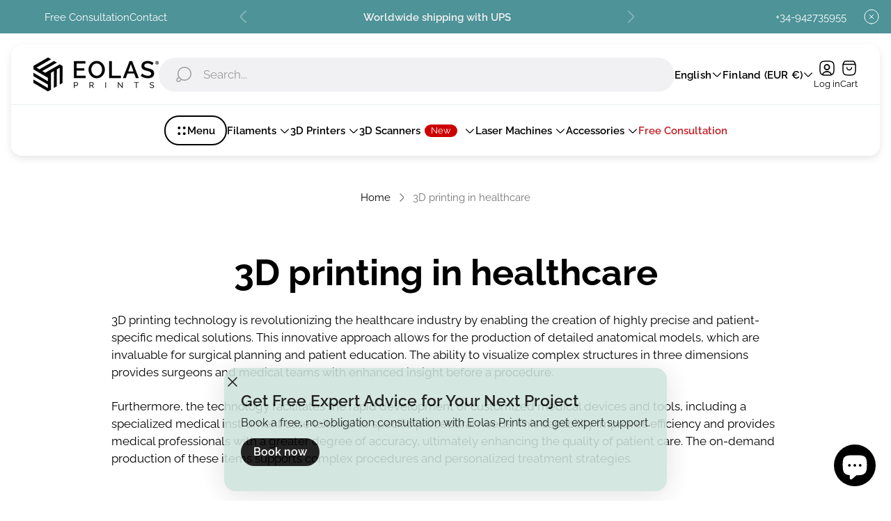

--- FILE ---
content_type: text/css
request_url: https://eolasprints.com/cdn/shop/t/58/assets/main.build.css?v=94966178956049594901764883321
body_size: 17842
content:
@charset "UTF-8";:root{--timing-micro: .1s;--timing-short: .2s;--timing-base: .4s;--timing-long: .7s;--timing-second: 1s;--animate-time: .7s;--animate-delay: .3s;--animate-img-scale: .5s;--easing-linear: cubic-bezier(0, 0, 1, 1);--easing-ease: cubic-bezier(.25, .1, .25, 1);--easing-ease-in-out: cubic-bezier(.42, 0, .58, 1);--easing-ease-in: cubic-bezier(.42, 0, 1, 1);--easing-ease-out: cubic-bezier(0, 0, .09, 1);--layer-negative: -1;--layer-base: 0;--layer-flat: 1;--layer-raised: 2;--layer-sticky-btn: 7;--layer-sticky: 11;--layer-overlay: 14;--layer-temporary: 16;--layer-pop-out: 24;--layer-pop-out-overlay: 25;--layer-pop-out-overlay-loader: 26}html,body,div,span,applet,object,iframe,h1,h2,h3,h4,h5,h6,p,blockquote,pre,a,abbr,acronym,address,big,cite,code,del,dfn,em,img,ins,kbd,q,s,samp,small,strike,strong,sub,sup,tt,var,b,u,i,center,dl,dt,dd,ol,ul,li,fieldset,form,label,legend,table,caption,tbody,tfoot,thead,tr,th,td,article,aside,canvas,details,embed,figure,figcaption,footer,header,hgroup,menu,nav,output,ruby,section,summary,time,mark,audio,video{margin:0;padding:0;border:0;vertical-align:baseline;font-size:100%}ol,ul{list-style:none}table{border-collapse:collapse;border-spacing:0}html{line-height:1.15;-webkit-text-size-adjust:100%;-webkit-font-smoothing:antialiased;-moz-osx-font-smoothing:grayscale}img{max-width:100%;height:auto}hr{overflow:visible;height:0;box-sizing:content-box}a{background-color:transparent;-webkit-tap-highlight-color:transparent}b,strong{font-weight:bolder}small{font-size:80%}sub,sup{position:relative;vertical-align:baseline;font-size:75%;line-height:0}sub{bottom:-.25em}sup{top:-.5em}button,input,optgroup,select,textarea{margin:0;font-family:inherit;font-size:100%;line-height:1.15}button,input[type=submit]{border:none;cursor:pointer;-moz-appearance:none;-webkit-appearance:none;appearance:none}button,input{overflow:visible}button,select{text-transform:none}button::-moz-focus-inner,[type=button]::-moz-focus-inner,[type=reset]::-moz-focus-inner,[type=submit]::-moz-focus-inner{padding:0;border-style:none}button:-moz-focusring,[type=button]:-moz-focusring,[type=reset]:-moz-focusring,[type=submit]:-moz-focusring{outline:1px solid ButtonText}input[type=search]::-webkit-search-cancel-button,input[type=search]::-webkit-search-decoration{-webkit-appearance:none}[type=checkbox],[type=radio]{padding:0;box-sizing:border-box}[type=number]::-webkit-inner-spin-button,[type=number]::-webkit-outer-spin-button{height:auto}[type=search]{-webkit-appearance:textfield;outline-offset:-2px}[type=search]::-webkit-search-decoration{-webkit-appearance:none}::-webkit-file-upload-button{-webkit-appearance:button;font:inherit}template{display:none}[hidden]{display:none}input::-webkit-outer-spin-button,input::-webkit-inner-spin-button{-webkit-appearance:none;margin:0}input[type=number]{-moz-appearance:textfield}body,html{font-family:var(--base-font-family);font-size:var(--body-font-size);color:var(--color-text-primary)}.text{font-family:var(--base-font-family);font-size:var(--body-font-size);color:var(--color-text-primary);line-height:1.5}h1,.h1,h2,.h2,h3,.h3,h4,.h4,h5,.h5,h6,.h6{font-family:var(--heading-font-family);font-weight:var(--heading-font-weight);color:var(--color-heading);word-break:break-word}h1,.h1{font-size:calc(var(--heading-font-size) * 2);line-height:1.25}@media (min-width: 1200px){h1,.h1{font-size:calc(var(--heading-font-size) * 2.875);line-height:1.26}}h2,.h2{font-size:calc(var(--heading-font-size) * 1.75);line-height:1.214}@media (min-width: 1200px){h2,.h2{font-size:calc(var(--heading-font-size) * 2.375);line-height:1.21}}h3,.h3{font-size:calc(var(--heading-font-size) * 1.375);line-height:1.27}@media (min-width: 1200px){h3,.h3{font-size:calc(var(--heading-font-size) * 1.75);line-height:1.214}}h4,.h4{font-size:calc(var(--heading-font-size) * 1.125);line-height:1.22}@media (min-width: 1200px){h4,.h4{font-size:calc(var(--heading-font-size) * 1.375);line-height:1.182}}h5,.h5{font-size:calc(var(--heading-font-size) * 1.125);line-height:1.22}@media (min-width: 1200px){h5,.h5{font-size:calc(var(--heading-font-size) * 1.25)}}h6,.h6{font-size:calc(var(--heading-font-size) * 1);line-height:1.22}@media (min-width: 1200px){h6,.h6{font-size:calc(var(--heading-font-size) * 1.125)}}*{outline:none;box-sizing:border-box}html,body{background-color:#fff;scroll-behavior:var(--smooth-scroll, auto)}html{scroll-padding-top:var(--header-height-sticky, 0)}html:has(body.scroll-padding-0){scroll-padding:0}body{display:flex;flex-direction:column;min-height:100vh;background-color:var(--color-background)}body .transition{transition-property:opacity;transition-timing-function:ease;transition-duration:.3s}body.rtl{direction:rtl}body.rtl .icon.icon-rtl{transform:scaleX(-1)}a,button,label,input,select{-webkit-tap-highlight-color:transparent}a{color:var(--link-color)}.content{flex:1 0 auto}.visually-hidden{position:absolute;overflow:hidden;width:1px;height:1px;margin:-1px;clip:rect(0 0 0 0)}picture img{opacity:1;transition-property:opacity;transition-duration:.5s}.lazy img{opacity:0;transition-duration:.5s;transition-property:opacity}button{background-color:transparent}.form-status{display:flex;align-items:center;margin-bottom:10px}.form-status svg{margin-inline-end:5px}.form__message{margin:15px 0}.form-status-list{margin-bottom:30px}.form-status-list li{margin:10px 0}.form-status-list a{color:var(--link-color)}.form-status-list a:focus-visible{outline:1px solid var(--color-text-primary)}.swiper-pagination-bullets .swiper-pagination-bullet{position:relative;width:29px;height:4px;opacity:1;margin:0 4px!important;border:none;border-radius:2px;background-color:var(--color-border-thirdly);transition-property:background-color,width,border;transition-duration:.3s}.swiper-pagination-bullets .swiper-pagination-bullet:before{content:"";position:absolute;left:0;width:100%;padding:12px 0;transform:translateY(-50%);top:50%}.swiper-pagination-bullets .swiper-pagination-bullet.swiper-pagination-bullet-active{background-color:var(--color-border-primary)}.swiper-pagination-bullets .swiper-pagination-bullet:focus-visible{outline:2px solid var(--color-text-primary);outline-offset:2px}@media (min-width: 1200px){.swiper-pagination-bullets .swiper-pagination-bullet{width:64px}}.swiper-button{position:absolute;z-index:5;top:50%;display:flex;align-items:center;justify-content:center;width:48px;height:48px;margin-top:-24px;padding:0;border:2px solid var(--color-slider-arrow-border);background-color:var(--color-slider-arrow-background);color:var(--color-slider-arrow-icon);border-radius:var(--global-border-radius);transition-property:color,fill,border-color,background-color,opacity;transition-timing-function:var(--easing-ease);transition-duration:var(--timing-base)}.swiper-button:before,.swiper-button:after{display:none;content:none}.swiper-button .icon{width:24px;height:24px}.swiper-button:focus-visible{outline:2px solid currentColor;outline-offset:2px}@media (-moz-touch-enabled: 0),(hover: hover),(pointer: fine){.swiper-button:hover:not(.swiper-button-disabled){border-color:var(--color-slider-arrow-border-hover);background-color:var(--color-slider-arrow-background-hover);color:var(--color-slider-arrow-icon-hover)}}.swiper-button.swiper-button-disabled{opacity:.7;cursor:default}.swiper-button.swiper-button--prev{inset-inline-start:0}.swiper-button.swiper-button--next{inset-inline-end:0}html.no-js .no-js-hidden{display:none}.no-js .lazy{display:none!important}.focus-visible-outline:focus-visible{outline:2px solid var(--color-text-primary);outline-offset:2px}.error{color:var(--color-text-attention, #E41616)}.error li+li{margin-top:10px}.success{color:var(--color-text-success, #22A200)}.template-customers .content{display:flex;flex-direction:column}.is-hidden{display:none!important}.loader{position:absolute;top:calc(50% - 18px);left:calc(50% - 18px);width:36px;height:36px;margin-top:40px;margin-left:auto;margin-right:auto;border:2px solid var(--color-white);border-bottom-color:transparent;border-radius:50%;animation:spin 1s linear infinite}.password-page{display:flex;flex-direction:column;min-height:100vh}.password-main{display:flex;flex:1 1 auto;flex-direction:column}[data-shopify=payment-button] .shopify-payment-button__button--hidden{display:none}@keyframes spin{0%{transform:rotate(0)}to{transform:rotate(360deg)}}.container{max-width:1720px;width:100%;margin:0 auto;padding:0 20px}.icon-minus,.icon-plus{position:relative;padding:5px;pointer-events:none}.icon-minus:before,.icon-plus:before{content:"";position:absolute;top:50%;left:50%;display:block;width:12px;height:1px;background-color:currentColor;transform:translate(-50%,-50%)}.icon-plus:after{content:"";position:absolute;top:50%;left:50%;display:block;width:1px;height:12px;background-color:currentColor;transform:translate(-50%,-50%)}@media (-moz-touch-enabled: 0),(hover: hover),(pointer: fine){body *{scrollbar-width:thin}body *::-webkit-scrollbar{width:4px;height:4px}body *::-webkit-scrollbar-thumb{border-radius:10px}}.skip-content-link{top:4px;inset-inline-start:4px;opacity:0;padding:6px;background-color:var(--color-background);clip:rect(0 0 0 0);transition-property:opacity;transition-duration:var(--timing-short);transition-timing-function:var(--easing-linear)}.skip-content-link:focus-visible{z-index:999;opacity:1;width:unset;height:unset;margin:unset;clip:unset;outline:2px solid var(--color-text-primary)}body.blur-content{overflow-x:hidden}body.blur-content .announcement-bar,body.blur-content .header,body.blur-content main,body.blur-content .footer{overflow-x:hidden;filter:blur(7px)}body.blur-content main{overflow-x:hidden}.tr-del-0-25{transition-delay:.25s}.tr-del-0-3{transition-delay:.3s}.tr-del-0-4{transition-delay:.4s}.tr-del-0-5{transition-delay:.5s}.tr-del-0-75{transition-delay:.75s}.tr-del-1{transition-delay:1s}.tr-del-1-25{transition-delay:1.25s}.tr-del-1-5{transition-delay:1.5s}.tr-del-2{transition-delay:2s}.tr-dur-0-3{transition-duration:.3s}.tr-dur-0-4{transition-duration:.4s}.tr-dur-0-5{transition-duration:.5s}.tr-dur-0-75{transition-duration:.75s}.tr-dur-1{transition-duration:1s}.tr-dur-2{transition-duration:2s}@keyframes fadeInBottom{0%{bottom:0;opacity:0}to{bottom:16px;opacity:1}}@keyframes fadeInTopReminder{0%{top:0;opacity:0}to{top:calc(26px + var(--header-height) + var(--header-offset-top));opacity:1}}@keyframes fadeInTopReminderMobile{0%{top:0;opacity:0}to{top:calc(16px + var(--header-height) + var(--header-offset-top));opacity:1}}@keyframes fadeInBottomHigh{0%{bottom:50px;opacity:0}to{bottom:70px;opacity:1}}@keyframes fadeIn{0%{opacity:0}to{opacity:1}}form{margin:0}fieldset,.fieldset{margin:0;padding:0;border:0}legend{margin:0;padding:0}a,area,button,[role=button],input,label,select,summary,textarea{font-family:inherit;touch-action:manipulation}input[disabled],textarea[disabled],select[disabled]{cursor:default}button,input[type=submit],label[for]{cursor:pointer}select::-ms-expand{display:none}label{display:inline-block}.button{position:relative;z-index:1;display:inline-block;overflow:hidden;padding:16px 32px;border:none;font-size:var(--body-font-size);font-weight:600;line-height:1.5;text-align:center;border-radius:32px;text-decoration:none;text-transform:none;transition-property:opacity,color,border,background-color;transition-duration:var(--timing-base)}.button.button--primary:before,.button.button--secondary:before,.button.button--primary-border:before,.button.button--secondary-border:before,.button.button--play:before{content:"";position:absolute;z-index:-2;top:0;left:0;width:100%;height:100%}.button.button--primary:after,.button.button--secondary:after,.button.button--primary-border:after,.button.button--secondary-border:after,.button.button--play:after{content:"";position:absolute;z-index:-1;top:0;left:0;width:0;padding-top:95%;border-radius:50%;transform:scale(1.15) rotate(-20deg);transform-origin:left bottom;transition-property:width,transform;transition-duration:var(--timing-base)}.button.button--primary{background-color:var(--button-background-color-primary);color:var(--button-text-color-primary)}.button.button--primary:before{background-color:var(--button-background-color-primary)}.button.button--primary:after{background-color:var(--button-background-color-primary-hover)}.button.button--primary:focus-visible{outline:2px solid var(--button-background-color-primary);outline-offset:1px}@media (-moz-touch-enabled: 0),(hover: hover),(pointer: fine){.button.button--primary:hover{background-color:var(--button-background-color-primary-hover);color:var(--button-text-color-primary-hover)}.button.button--primary:hover:after{width:130%}}.button.button--secondary{background-color:var(--button-background-color-secondary);color:var(--button-text-color-secondary)}.button.button--secondary:before{background-color:var(--button-background-color-secondary)}.button.button--secondary:after{background-color:var(--button-background-color-secondary-hover)}.button.button--secondary:focus-visible{z-index:1;outline:2px solid var(--button-background-color-secondary);outline-offset:1px}@media (-moz-touch-enabled: 0),(hover: hover),(pointer: fine){.button.button--secondary:hover{background-color:var(--button-background-color-secondary-hover);color:var(--button-text-color-secondary-hover)}.button.button--secondary:hover:after{width:130%}}.button.button--primary-border{padding:14px 30px;background-color:var(--button-background-color-primary-with-border);color:var(--button-text-color-primary-with-border);border:2px solid var(--button-border-color-primary-with-border)}.button.button--primary-border:before{background-color:var(--button-background-color-primary-with-border)}.button.button--primary-border:after{background-color:var(--button-background-color-primary-with-border-hover)}.button.button--primary-border:focus-visible{outline:2px solid var(--button-border-color-primary-with-border-hover);outline-offset:2px}@media (-moz-touch-enabled: 0),(hover: hover),(pointer: fine){.button.button--primary-border:hover{background-color:var(--button-background-color-primary-with-border-hover);color:var(--button-text-color-primary-with-border-hover);border:2px solid var(--button-border-color-primary-with-border-hover)}.button.button--primary-border:hover:after{width:130%}}.button.button--secondary-border{padding:14px 30px;background-color:var(--button-background-color-secondary-with-border);color:var(--button-text-color-secondary-with-border);border:2px solid var(--button-border-color-secondary-with-border)}.button.button--secondary-border:before{background-color:var(--button-background-color-secondary-with-border)}.button.button--secondary-border:after{background-color:var(--button-background-color-secondary-with-border-hover)}.button.button--secondary-border:focus-visible{outline:2px solid var(--button-border-color-secondary-with-border);outline-offset:2px}@media (-moz-touch-enabled: 0),(hover: hover),(pointer: fine){.button.button--secondary-border:hover{background-color:var(--button-background-color-secondary-with-border-hover);color:var(--button-text-color-secondary-with-border-hover);border:2px solid var(--button-border-color-secondary-with-border-hover)}.button.button--secondary-border:hover:after{width:130%}}.button.button--with-icon{display:inline-flex;align-items:center;justify-content:center}.button.button--with-icon .icon{width:24px;height:24px;margin-inline-end:8px}.button.button--small{padding:8px 16px;font-size:calc(var(--body-font-size) * .875);line-height:1.285}.button.button--primary-border.button--small,.button.button--secondary-border.button--small{padding:6px 14px}.button.button--block{width:100%}.button.disabled,.button[disabled]{opacity:.7;cursor:default;pointer-events:none}.button.disabled:after,.button[disabled]:after{display:none}.button.button--full-width{width:100%}.button-play{display:inline-flex;justify-content:center;align-items:center;padding:41px;background-color:var(--button-background-color-play);color:var(--button-icon-color-play);-webkit-backdrop-filter:blur(6px);backdrop-filter:blur(6px);border:1px solid var(--button-border-color-play);border-radius:50%;font-size:var(--body-font-size);font-weight:600;line-height:1.5;text-align:center;text-decoration:none;text-transform:none;transition-property:background-color,color,border-color;transition-duration:var(--timing-base)}.button-play:focus-visible{background-color:var(--button-background-color-play-hover);color:var(--button-icon-color-play-hover);outline:2px solid currentColor;outline-offset:2px}@media (-moz-touch-enabled: 0),(hover: hover),(pointer: fine){.button-play:hover{background-color:var(--button-background-color-play-hover);color:var(--button-icon-color-play-hover);border-color:var(--button-border-color-play-hover)}}.button-social{position:relative;display:inline-flex;justify-content:center;align-items:center;color:var(--button-icon-color-social);fill:var(--button-icon-color-social);text-decoration:none;transition:color var(--timing-base),border var(--timing-base),background-color var(--timing-base)}.button-social .tooltip{z-index:2;position:absolute;bottom:calc(100% + 10px);left:50%;opacity:0;visibility:hidden;padding:8px;border-radius:6px;background-color:#000;color:#fff;white-space:nowrap;font-size:14px;transform:translate(-50%);transition:.5s all}.button-social .tooltip:before{content:"";position:absolute;top:100%;left:50%;margin-inline-start:-5px;border-width:5px;border-style:solid;border-color:#000 transparent transparent transparent}.button-social svg{width:24px;height:24px}.button-social:focus-visible{color:var(--button-icon-color-social-hover);fill:var(--button-icon-color-social-hover);outline:2px solid currentColor}.button-social:focus-visible.is-active .tooltip{opacity:1;visibility:visible}@media (-moz-touch-enabled: 0),(hover: hover),(pointer: fine){.button-social:hover{color:var(--button-icon-color-social-hover);fill:var(--button-icon-color-social-hover)}.button-social:hover.is-active .tooltip{opacity:1;visibility:visible}}@media (min-width: 992px){.button.button--play{width:72px;height:72px}}.button-link{display:inline-flex;align-items:center;padding-bottom:2px;padding-left:0;padding-right:0;border-bottom:1px solid currentColor;font-size:var(--body-font-size);line-height:1.375;font-weight:600;text-decoration:none;color:var(--color-text-primary);word-break:break-word;transition-property:border-color;transition-duration:var(--timing-short)}.button-link.button-link--small{font-size:calc(var(--body-font-size) * .875);line-height:1.285}.button-link .button-link__icon{width:24px;height:24px;margin-inline-end:8px;flex-shrink:0;object-fit:contain;object-position:var(--img-desktop-pos)}.button-link:focus-visible{outline:2px solid currentColor;outline-offset:2px}.button-link.button-link--with-icon{padding-bottom:0;border-bottom:none}.button-link.button-link--with-icon .button-link__text{padding-bottom:2px;border-bottom:1px solid currentColor;transition-property:border-color;transition-duration:var(--timing-short)}@media (-moz-touch-enabled: 0),(hover: hover),(pointer: fine){.button-link:hover,.button-link:hover.button-link--with-icon .button-link__text{border-color:transparent}}.button-link-chevron{display:inline-flex;align-items:center;padding:0;font-size:var(--body-font-size);line-height:1.5;font-weight:600;text-decoration:none;color:var(--color-text-primary);word-break:break-word;transition-property:color;transition-duration:var(--timing-short)}.button-link-chevron .icon{margin-inline-start:10px;color:currentColor;width:16px;height:16px}.button-link-chevron.button-link-chevron--small{font-size:calc(var(--body-font-size) * .875);line-height:1.285}.button-link-chevron:focus-visible{outline:2px solid currentColor;outline-offset:2px}@media (-moz-touch-enabled: 0),(hover: hover),(pointer: fine){.button-link-chevron:hover{color:var(--color-accent)}}.tab-button{display:inline-block;padding:8px 16px;font-weight:600;line-height:1.5;text-decoration:none;color:var(--color-text-thirdly);white-space:nowrap;transition:color,background-color var(--timing-base);border-radius:calc(var(--global-border-radius) * 10)}.tab-button.tab-button--reset:focus-visible{outline:2px solid var(--color-text-primary)}.tab-button.tab-button--reset.is-active{cursor:default}.tab-button.is-active{color:var(--color-text-primary);background-color:var(--color-accent-lighten);pointer-events:none}.tab-button.is-active:after{opacity:1}.tab-button[disabled]{opacity:.5;cursor:default}.tab-button.no-events{pointer-events:none}@media (min-width: 768px){.tab-button{white-space:unset}}.checkbox.visually-hidden{overflow:visible}.checkbox:checked+.checkbox-label .checkbox-label__box{border-color:var(--color-accent);background-color:var(--color-accent);background-image:url('data:image/svg+xml,<svg xmlns="http://www.w3.org/2000/svg" width="14" height="10" viewBox="0 0 14 10" fill="none"><path d="M12.3327 1L4.99935 8.33333L1.66602 5" stroke="white" stroke-width="1.5" stroke-linecap="round" stroke-linejoin="round"/></svg>');background-repeat:no-repeat;background-size:16px;background-position:50% 50%}.checkbox:disabled+.checkbox-label{color:var(--color-text-thirdly);cursor:default}.checkbox:disabled+.checkbox-label .checkbox-label__box{border-color:var(--color-border-secondary);background-color:var(--color-background-secondary)}.checkbox:focus-visible+.checkbox-label .checkbox-label__box{outline:2px solid black;outline-offset:2px}.checkbox-label{display:inline-flex;align-items:center;vertical-align:middle}.checkbox-label .checkbox-label__box{position:relative;display:inline-block;width:24px;height:24px;flex-shrink:0;margin-inline-end:12px;border:1px solid var(--color-border-thirdly);border-radius:4px;background-color:var(--color-background);vertical-align:middle}.input-wrapper{position:relative}.input-wrapper .input-label{position:absolute;top:20.5px;inset-inline-start:20px;overflow:hidden;opacity:1;color:var(--color-text-secondary, #757575);white-space:nowrap;cursor:default;max-width:calc(100% - 40px);transition-property:top,font-size;transition-duration:.2s;transition-timing-function:ease-in-out}.input-wrapper .input::placeholder{opacity:0}.input-wrapper .input:focus+.input-label,.input-wrapper .input:not(:placeholder-shown)+.input-label{top:5px;font-size:calc(var(--body-font-size) * .8125)}.label-input{margin-bottom:8px;font-size:calc(var(--body-font-size) * .875);line-height:1.286;word-break:break-word}.label-input.label-input--required:after{content:"*";margin-inline-start:4px;color:var(--color-text-attention)}.label-input.label-input--disabled{color:var(--color-text-thirdly)}.label-input.label-input--disabled:after{color:var(--color-text-thirdly)}.input-error{margin-top:2px;font-size:calc(var(--body-font-size) * .75);line-height:1.17;color:var(--color-text-attention)}input[type=text],input[type=number],input[type=email],input[type=password],input[type=search],input[type=tel],input[type=date],textarea,select{display:block;width:100%;min-height:56px;padding:8px 22px;border:1px solid var(--color-border-thirdly);background-color:transparent;border-radius:32px;font-weight:600;color:var(--color-text-primary);transition-property:box-shadow;transition-duration:var(--timing-base);transition-timing-function:ease-in-out;resize:none;-webkit-appearance:none}input[type=text]::placeholder,input[type=number]::placeholder,input[type=email]::placeholder,input[type=password]::placeholder,input[type=search]::placeholder,input[type=tel]::placeholder,input[type=date]::placeholder,textarea::placeholder,select::placeholder{opacity:1;font-weight:400;line-height:1.625;color:var(--color-text-thirdly)}input[type=text][disabled],input[type=number][disabled],input[type=email][disabled],input[type=password][disabled],input[type=search][disabled],input[type=tel][disabled],input[type=date][disabled],textarea[disabled],select[disabled]{background-color:var(--color-background-secondary);border-color:var(--color-background-secondary);color:var(--color-text-thirdly);cursor:default}input[type=text]:focus-visible,input[type=number]:focus-visible,input[type=email]:focus-visible,input[type=password]:focus-visible,input[type=search]:focus-visible,input[type=tel]:focus-visible,input[type=date]:focus-visible,textarea:focus-visible,select:focus-visible{border-color:var(--color-border-primary)}input[type=text].error,input[type=number].error,input[type=email].error,input[type=password].error,input[type=search].error,input[type=tel].error,input[type=date].error,textarea.error,select.error{color:var(--color-text-primary);border-color:var(--color-text-attention)}input[type=date]{min-height:56px;padding-top:21px;padding-bottom:16px;background-image:url(icon-calendar.svg);background-repeat:no-repeat;background-size:20px;background-position:top 50% right 15px;line-height:.8;text-align-last:left}input[type=date]::-webkit-datetime-edit,input[type=date]::-webkit-date-and-time-value{display:inline-block;padding:0;line-height:1}input[type=date]::-webkit-inner-spin-button,input[type=date]::-webkit-calendar-picker-indicator{opacity:0;-webkit-appearance:none}@supports (-moz-appearance: none){input[type=date]{background-image:none}}.radio-container{align-items:center;display:flex}select{padding-inline-end:40px;background-color:var(--color-background);background-image:url(icon-select.svg);background-repeat:no-repeat;background-size:16px;background-position:calc(100% - 22px) 50%;-webkit-appearance:none;appearance:none;-webkit-tap-highlight-color:transparent}select[disabled]{background-image:url(icon-select-disabled.svg)}@-moz-document url-prefix(){select{padding-top:18px;padding-bottom:18px}}body.rtl select{background-position:22px 50%}textarea,.textarea{resize:none;width:100%;min-height:114px;padding:14px 22px}.pagination .pagination__list{display:flex;column-gap:8px}.pagination .pagination__item{position:relative;display:flex;justify-content:center}.pagination .pagination__item .icon{width:16px;height:16px}.pagination .pagination__item.no-events{pointer-events:none}.pagination .pagination__item.pagination__item--prev{margin-inline-end:16px}.pagination .pagination__item.pagination__item--next{margin-inline-start:16px}.pagination .pagination__item.pagination__item--prev .pagination__link,.pagination .pagination__item.pagination__item--next .pagination__link{color:var(--color-text-primary)}.pagination .pagination__item.pagination__item--prev.pagination__item--no-active .pagination__link,.pagination .pagination__item.pagination__item--next.pagination__item--no-active .pagination__link{color:var(--color-text-thirdly);cursor:default}@media (-moz-touch-enabled: 0),(hover: hover),(pointer: fine){.pagination .pagination__item.pagination__item--prev.pagination__item--no-active .pagination__link .pagination__link:hover,.pagination .pagination__item.pagination__item--next.pagination__item--no-active .pagination__link .pagination__link:hover{opacity:1}}.pagination .pagination__link{position:relative;display:inline-flex;align-items:center;justify-content:center;width:30px;height:30px;border:1px solid var(--color-slider-arrow-border);border-radius:50%;font-size:calc(var(--body-font-size) * .875);font-weight:600;text-align:center;text-decoration:none;color:var(--color-text-secondary);background-color:var(--color-slider-arrow-background);transition-property:border-color,color,background-color;transition-duration:var(--timing-base);transition-timing-function:ease-in-out}.pagination .pagination__link.pagination__link--dots{border:none}.pagination .pagination__link.is-active{background-color:var(--color-accent);border-color:var(--color-accent);color:var(--color-background, #fff)}.pagination .pagination__link.pagination__link--no-active{border-color:var(--color-background-secondary);background-color:var(--color-background-secondary);color:var(--color-text-thirdly)}.pagination .pagination__link.pagination__link--no-active .icon path{stroke:currentColor}@media (-moz-touch-enabled: 0),(hover: hover),(pointer: fine){.pagination .pagination__link:not([aria-hidden=true]):hover{background-color:var(--color-accent);border-color:var(--color-accent);color:var(--color-background, #fff)}}@media (min-width: 374px){.pagination .pagination__link{width:35px;height:35px;font-size:var(--body-font-size)}}@media (min-width: 768px){.pagination .pagination__item.pagination__item--prev{margin-inline-end:16px}.pagination .pagination__item.pagination__item--next{margin-inline-start:16px}.pagination .pagination__link{width:40px;height:40px}}.badge{display:inline-flex;justify-content:center;padding:4px 12px;border-radius:calc(var(--global-border-radius) / 2);border:1px solid var(--color-border-label-base);background-color:var(--color-background-label-base);font-size:.75em;line-height:1.16;text-align:center;color:var(--color-label-base)}.badge--sold-out{border:1px solid var(--color-border-label-sold-out);background-color:var(--color-background-label-sold-out);color:var(--color-label-sold-out)}.badge--primary{border:1px solid var(--color-border-label-primary);background-color:var(--color-background-label-primary);color:var(--color-label-primary)}.badge--secondary{border:1px solid var(--color-border-label-secondary);background-color:var(--color-background-label-secondary);color:var(--color-label-secondary)}.radio-option-tooltip{position:absolute;z-index:2;opacity:0;visibility:hidden;top:100%;left:50%;width:max-content;max-width:150px;padding:4px 8px;background-color:var(--color-background-secondary);border-radius:8px;font-size:calc(var(--body-font-size) * .875);font-weight:500;text-align:center;word-break:break-word;color:var(--color-text-primary);transform:translate(-50%);transition:.3s all}.radio-option-tooltip:before{content:"";position:absolute;bottom:calc(100% - 1px);left:50%;display:inline-block;width:0;height:0;border-style:solid;border-width:0 6px 4px 6px;border-color:transparent transparent var(--color-background-secondary) transparent;transform:translate(-50%)}@media (max-width: 1199.98px){.radio-option-tooltip{display:none}}.radio-option-swatch-circle{position:relative}.radio-option-swatch-circle .radio-option-swatch-circle__label{position:relative;display:flex;width:40px;height:40px;border:1px solid transparent;border-radius:50%}.radio-option-swatch-circle .radio-option-swatch-circle__label:before{content:"";position:absolute;top:50%;left:50%;width:30px;height:30px;border:1px solid var(--color-border-thirdly);border-radius:50%;background-color:var(--swatch-color);background-image:var(--swatch-image);background-size:cover;transform:translate(-50%,-50%)}.radio-option-swatch-circle .radio-option-swatch-circle__label.is-disabled:before{opacity:.5}.radio-option-swatch-circle .radio-option-swatch-circle__label.is-disabled:after{content:"";position:absolute;top:50%;left:50%;width:60%;height:60%;background-image:url(icon-swatch-cross.svg);background-repeat:no-repeat;background-size:contain;transform:translate(-50%,-50%)}.radio-option-swatch-circle .radio-input:checked+.radio-option-swatch-circle__label{border-color:var(--color-border-primary)}.radio-option-swatch-circle .radio-input:focus-visible+.radio-option-swatch-circle__label{outline:2px solid var(--color-text-primary);outline-offset:0}@media (-moz-touch-enabled: 0),(hover: hover),(pointer: fine){.radio-option-swatch-circle:hover .radio-option-tooltip{top:calc(100% + 6px);opacity:1;visibility:visible}}.radio-option-swatch .radio-option-swatch__label{position:relative;align-items:center;display:flex;min-height:40px;margin:0;padding-top:7px;padding-bottom:7px;padding-inline-start:8px;padding-inline-end:16px;border:1px solid var(--color-border-thirdly);border-radius:calc(var(--global-border-radius) * 2);font-size:calc(var(--body-font-size) * .875);line-height:1.285;cursor:pointer;word-break:break-word}.radio-option-swatch .radio-option-swatch__label:before{content:"";display:inline-block;flex-shrink:0;width:24px;height:24px;margin-inline-end:8px;background-color:var(--swatch-color);background-image:var(--swatch-image);background-size:cover;border-radius:50%;box-shadow:0 0 3px -1px #000}.radio-option-swatch .radio-option-swatch__label.is-disabled{opacity:.5;text-decoration:line-through}.radio-option-swatch .radio-input:checked+.radio-option-swatch__label{border-color:var(--color-border-primary)}.radio-option-swatch .radio-input:focus-visible+.radio-option-swatch__label{outline:2px solid var(--color-text-primary);outline-offset:0}@media (min-width: 768px){.radio-option-swatch .radio-option-swatch__label{min-height:48px;font-size:var(--body-font-size);line-height:1.5}.radio-option-swatch .radio-option-swatch__label:before{width:32px;height:32px}}.radio-option{position:relative}.radio-option .radio-option__label{display:flex;align-items:center;justify-content:center;min-width:82px;min-height:32px;padding:7px 16px;border:1px solid var(--color-border-thirdly);border-radius:var(--global-border-radius);font-size:calc(var(--body-font-size) * .875);font-weight:600;line-height:1.28;color:var(--color-text-secondary);cursor:pointer;word-break:break-word}.radio-option .radio-option__label.is-disabled{background-color:var(--color-background-secondary);text-decoration:line-through;color:var(--color-text-thirdly)}.radio-option .radio-input:checked+.radio-option__label{border-color:var(--color-border-primary);color:var(--color-text-primary)}.radio-option .radio-input:focus-visible+.radio-option__label{outline:2px solid var(--color-text-primary);outline-offset:0}.radio-option .radio-input:disabled+.radio-option__label{background-color:var(--color-ghost-white)}.quantity{position:relative;display:flex;align-items:center;width:7.5rem;height:2.5rem;padding:6px;border-radius:100px;background-color:var(--color-background-secondary);color:var(--color-text-primary, #000000)}.quantity .quantity__button{display:flex;justify-content:center;align-items:center;width:28px;height:28px;padding:0;border:1px solid var(--color-border-secondary);border-radius:100%;background-color:var(--color-background);color:var(--color-text-primary);cursor:pointer;flex-shrink:0;transition-property:background-color,opacity,color;transition-duration:var(--timing-short)}.quantity .quantity__button.disabled,.quantity .quantity__button.is-disabled,.quantity .quantity__button [disabled]{opacity:.5;cursor:auto;pointer-events:none}.quantity .quantity__button .icon{max-width:18px;max-height:18px}@media (-moz-touch-enabled: 0),(hover: hover),(pointer: fine){.quantity .quantity__button:hover .icon{opacity:.7}}.quantity .quantity__input{width:100%;min-height:unset;margin:0 5px;padding:0;border:0;background-color:transparent;font-size:var(--body-font-size);font-weight:600;line-height:1.375;text-align:center;color:currentColor;flex-grow:1;-moz-appearance:textfield;-webkit-appearance:textfield;appearance:textfield}.quantity .quantity__input::-webkit-outer-spin-button,.quantity .quantity__input::-webkit-inner-spin-button{-webkit-appearance:none;margin:0}.quantity .quantity__input:focus-visible{box-shadow:none;outline-offset:0}@media (-moz-touch-enabled: 0),(hover: hover),(pointer: fine){.quantity .quantity__input:not(:focus-visible):hover{box-shadow:none}}@media (min-width: 374px){.quantity{width:7.5rem}.quantity .quantity__button .icon{max-width:24px;max-height:24px}}.product__quantity-rules{margin-top:10px;font-size:calc(var(--body-font-size) * .875)}.product__quantity-rules-item:not(.is-hidden)+.product__quantity-rules-item:before{content:"\2022";margin:0 3px}.gift-button{display:inline-flex;align-items:center;gap:8px;padding:0;line-height:1.375;color:var(--color-text-primary);word-break:break-word}.gift-button .gift-button__icon{flex-shrink:0;width:16px;height:16px;object-fit:contain;object-position:var(--img-desktop-pos)}.gift-button .gift-button__text{color:currentColor;text-decoration:underline;transition-duration:var(--timing-short);transition-property:text-decoration-color}@media (-moz-touch-enabled: 0),(hover: hover),(pointer: fine){.gift-button:hover .gift-button__text{text-decoration-color:transparent}}.popup{position:fixed;top:0;left:0;z-index:var(--layer-pop-out);display:flex;visibility:hidden;opacity:0;width:100%;height:100%;padding:16px;overflow-y:auto;transition-property:opacity,visibility;transition-duration:.6s}.popup .popup__container{position:relative;width:100%;margin:auto;padding:16px;background-color:var(--color-background-popup-drawer, #fff);border-radius:calc(var(--global-border-radius) * 2);transform:scale(.8);transition-property:transform;transition-duration:.6s}.popup.is-active{visibility:visible;opacity:1}.popup.is-active .popup__container{transform:scale(1)}.popup .popup__tabs{overflow-x:auto;margin:0 -24px;padding:4px 8px;text-align:center;white-space:nowrap;scrollbar-width:none;-ms-overflow-style:none}.popup .popup__tabs::-webkit-scrollbar{display:none}.popup .popup__tabs-button{margin:0 16px;padding:8px 0;border-bottom:1px solid transparent;font-weight:500;line-height:1.375;color:var(--color-text-thirdly);transition-property:color,border-color;transition-duration:var(--timing-base)}.popup .popup__tabs-button.active{border-color:currentColor;color:var(--color-text-primary)}.popup .rte>*:first-child{margin-top:0}.popup .rte>*:first-child img{margin-top:0}.popup .rte table{display:flex;overflow-x:auto;font-size:calc(var(--body-font-size) * .875)}.popup .rte table tbody{margin:0 auto}.popup .popup__tab-content{display:none;margin-top:20px;animation-name:fadeIn;animation-duration:var(--timing-base)}.popup .popup__tab-content.active{display:block}@media (min-width: 1200px){.popup .popup__tabs{margin:0;padding:4px 0}.popup .popup__tabs-button{margin:0 22px}.popup .popup__tab-content{margin-top:42px}}.popup-close-icon-button{position:absolute;top:16px;display:flex;align-items:center;justify-content:center;inset-inline-end:16px;width:24px;height:24px;padding:0;color:var(--color-text-primary)}.popup-close-icon-button .icon{width:24px;height:24px}.popup-close-icon-button.popup-close-icon-button--round{width:40px;height:40px;border-radius:50%;border:1px solid var(--color-border-secondary);background-color:#fff}.popup-close-icon-button.popup-close-icon-button--round .icon{width:16px;height:16px}.contact-info-icon-wrapper{width:48px;height:48px;display:flex;justify-content:center;flex-shrink:0;position:relative}.contact-info-icon-wrapper:before{content:"";position:absolute;width:100%;height:100%;border-radius:100%;background-color:var(--icon-background-color, var(--color-background-secondary))}.contact-info-icon{width:24px;height:24px;z-index:1;object-fit:contain;margin:auto}.shopify-model-viewer-ui{background-color:#fff}.shopify-model-viewer-ui .shopify-model-viewer-ui__controls-area{display:none;position:absolute;border-radius:44px;inset-inline-end:10px;bottom:63px;border:1px solid var(--ui-button-border-color);background-color:var(--ui-button-background-color, var(--color-white))}.shopify-model-viewer-ui .shopify-model-viewer-ui__button{position:relative;width:44px;height:44px;padding:0;color:var(--ui-button-color, var(--color-black));transition-property:background-color,color;transition-duration:var(--timing-short)}.shopify-model-viewer-ui .shopify-model-viewer-ui__button:first-child{border-start-start-radius:44px;border-end-start-radius:44px}.shopify-model-viewer-ui .shopify-model-viewer-ui__button:last-child{border-start-end-radius:44px;border-end-end-radius:44px}.shopify-model-viewer-ui .shopify-model-viewer-ui__button:not(:last-child):after{content:"";position:absolute;opacity:.05;background-color:var(--ui-button-color, var(--color-black));width:28px;height:1px;bottom:0;inset-inline-end:8px}.shopify-model-viewer-ui .shopify-model-viewer-ui__button svg{width:100%;height:100%}.shopify-model-viewer-ui .shopify-model-viewer-ui__button:focus-visible{outline:2px solid var(--ui-button-color, var(--color-black))}@media (-moz-touch-enabled: 0),(hover: hover),(pointer: fine){.shopify-model-viewer-ui .shopify-model-viewer-ui__button:hover{background-color:var(--ui-button-color, var(--color-black));color:var(--ui-button-background-color, var(--color-white))}}.shopify-model-viewer-ui .shopify-model-viewer-ui__button--poster{border-radius:50%;color:var(--ui-button-color, var(--color-black));background-color:var(--ui-button-background-color, var(--color-white));border-color:var(--ui-button-color, var(--color-black));transform:translate(-50%,-50%) scale(1);transition:transform var(--duration-short) ease,color var(--duration-short) ease}.shopify-model-viewer-ui .shopify-model-viewer-ui__poster-control-icon{width:4.8rem;height:4.8rem;margin-top:.3rem}.shopify-model-viewer-ui .shopify-model-viewer-ui__control-icon--enter-fullscreen{display:block}.shopify-model-viewer-ui .shopify-model-viewer-ui__control-icon--exit-fullscreen,.shopify-model-viewer-ui.shopify-model-viewer-ui--fullscreen .shopify-model-viewer-ui__control-icon--enter-fullscreen{display:none}.shopify-model-viewer-ui.shopify-model-viewer-ui--fullscreen .shopify-model-viewer-ui__control-icon--exit-fullscreen{display:block}.shopify-model-viewer-ui .shopify-model-viewer-ui__sr-only{border:0;clip:rect(0,0,0,0);height:1px;margin:-1px;overflow:hidden;padding:0;position:absolute;white-space:nowrap;width:1px}@media (min-width: 1200px){.shopify-model-viewer-ui .shopify-model-viewer-ui__controls-area{display:flex;bottom:10px}}.accordion{width:100%;margin:0;padding:0;list-style-type:none}.accordion__title{margin-bottom:0}.accordion__content{display:none}.accordion__content--animate{overflow:hidden;display:block;transition:.5s ease height}.accordion__content p:empty{display:none}.accordion__control{display:flex;justify-content:space-between;align-items:center;width:100%;margin:0;text-decoration:none;word-break:break-word}.accordion__control .icon{flex-shrink:0;transition:transform .25s}.accordion__item.is-active .icon{transform:rotate(-180deg)}.accordion__item.is-active .accordion__content{display:block}.window-overlay{content:"";position:fixed;top:0;bottom:0;left:0;right:0;z-index:var(--layer-overlay);display:block;opacity:0;height:100vh;background-color:var(--color-overlay);transition:opacity var(--timing-base) var(--easing-ease-in-out);pointer-events:auto}.window-overlay.is-active{opacity:.3}.drawer{position:fixed;top:0;inset-inline-end:0;z-index:var(--layer-pop-out);display:flex;visibility:hidden;max-width:420px;height:100%;margin:0;width:100%;background-color:var(--color-background-popup-drawer, #fff);transform:translate(100%);transition-property:transform,visibility,max-width;transition-duration:var(--timing-long);transition-timing-function:cubic-bezier(.165,.84,.44,1);flex-direction:column;will-change:transform}.drawer.drawer--left{left:0;inset-inline-end:unset;transform:translate(-100%)}.drawer picture,.drawer img{display:none}.drawer.is-active{visibility:visible;transform:translate(0)!important}.drawer.is-active picture,.drawer.is-active img{display:inline}.drawer.is-full{max-width:100%}@media (min-width: 992px){.drawer{height:calc(100% - 32px);max-width:480px;margin:16px 0;border-radius:calc(var(--global-border-radius) * 2)}.drawer.is-active{margin:16px}}.drawer__header{position:relative;width:100%;margin-bottom:0;padding:17px 24px;padding-inline-end:55px;border-bottom:1px solid var(--color-border-secondary)}@media (min-width: 768px){.drawer__header{padding:16px 24px;padding-inline-end:75px}}.drawer__title{font-size:calc(var(--heading-font-size) * 1.25);line-height:1.1;word-break:break-word}@media (min-width: 768px){.drawer__title{font-size:calc(var(--heading-font-size) * 1.375);line-height:1.1818}}.drawer__tabs{overflow-x:auto;margin:0 -20px;padding:10px 0;border-bottom:1px solid var(--color-border-secondary);text-align:center;white-space:nowrap}.drawer__tabs::-webkit-scrollbar{display:none}@media (min-width: 768px){.drawer__tabs{margin:0 -40px;padding:14px 0}}.drawer__tabs-button{margin:0 25px;padding:10px 0;border:none;font-size:calc(var(--body-font-size) * .94);font-weight:700;color:var(--color-text-primary)}.drawer__tabs-button .drawer__tabs-button-text{border-bottom:1px solid transparent;transition-property:border-bottom-color;transition-duration:.3s}.drawer__tabs-button.active .drawer__tabs-button-text{border-bottom:1px solid currentColor}.drawer__tabs-button:focus-visible{outline:2px solid var(--color-text-primary)}.drawer__tab-content{display:none;padding-top:25px}.drawer__tab-content.active{display:block}.drawer__body{overflow:auto;flex:1;padding:0 24px 24px}.drawer__body.rte>span{margin-top:30px;margin-bottom:30px}.drawer__body.rte table{overflow:auto;display:block;width:100%}.drawer__body.rte table::-webkit-scrollbar{height:7px}.drawer__body.rte table::-webkit-scrollbar-track{background-color:#0000001a}.drawer__body.rte table::-webkit-scrollbar-thumb{background-color:#305d704d}.drawer__body.rte tbody{display:inline-table;width:100%}@media (min-width: 768px){.drawer__body{padding:0 24px 40px}}.drawer__footer{padding:20px}@media (min-width: 768px){.drawer__footer{padding:20px 40px}}.drawer__close{position:absolute;top:50%;inset-inline-end:14px;display:flex;padding:10px;color:var(--color-text-primary);transform:translateY(-50%);transition-property:opacity;transition-duration:.3s}.drawer__close svg{width:24px;height:24px;pointer-events:none}.drawer__close:focus-visible{outline:2px solid var(--color-text-primary)}@media (-moz-touch-enabled: 0),(hover: hover),(pointer: fine){.drawer__close:hover{opacity:.5}}body.rtl .drawer{transform:translate(-100%)}body.rtl .drawer.drawer--left{transform:translate(100%)}.modal{position:fixed;top:0;left:0;z-index:var(--layer-pop-out);display:flex;justify-content:center;align-items:center;visibility:hidden;opacity:0;width:100%;height:auto;max-height:100%;transition-property:opacity,visibility,transform,scale;transition-duration:.6s;pointer-events:none}.modal.modal__card--full{transform:translate(-50%,-50%)}.modal.is-active,.modal.is-open{visibility:visible;opacity:1;scale:1;pointer-events:auto}.modal.is-active.modal__card,.modal.is-open.modal__card{opacity:1;transform:translate(-50%,-50%)}.modal__header{width:100%;margin-bottom:0;text-align:center}.modal__body{max-width:100%;padding:1rem 0;overflow-y:auto;scrollbar-gutter:stable}.modal__card{top:50%;left:50%;opacity:0;height:auto;margin:0 auto;padding:25px 25px 50px;padding-inline-start:35px;border:1px solid var(--color-border-thirdly);background-color:var(--color-background);transform:translateY(-20%);flex-direction:column;max-width:950px;max-height:calc(100vh - 40px);overflow-y:auto}.modal__card.modal__card--full{max-width:100vw;width:100%;max-height:100vh;height:100%;padding:0;border:0}.modal__card.modal__card--full .modal__body{width:100%;height:100%;padding:0}.modal__footer{width:100%;padding:1rem 0;border-top:1px solid var(--color-border-thirdly)}.modal__close{position:absolute;z-index:var(--layer-flat, 1);top:16px;inset-inline-end:16px;display:flex;justify-content:center;align-items:center;width:48px;height:48px;padding:0;border:1px solid var(--ui-button-border-color);border-radius:50%;color:var(--ui-button-color, #000);transition-property:background-color,color,border-color;transition-duration:var(--timing-base)}.modal__close.modal__close--bg{background-color:var(--ui-button-background-color, #fff)}.modal__close .icon{width:24px;height:24px;pointer-events:none}.modal__close:focus-visible{box-shadow:inset 0 0 0 2px #000}@media (-moz-touch-enabled: 0),(hover: hover),(pointer: fine){.modal__close:hover{border-color:var(--ui-button-color, var(--color-black));background-color:var(--ui-button-color, var(--color-black));color:var(--ui-button-background-color, var(--color-white))}}@media (max-width: 991.98px){.modal__header{position:relative;padding:1rem}}.payment-types{display:inline-flex}.payment-types .payment-types__list{display:flex;flex-wrap:wrap;justify-content:center;align-items:center;margin-top:-5px;margin-bottom:-5px}.payment-types .payment-types__item{margin-top:5px;margin-bottom:5px;line-height:0}.payment-types .payment-types__item .icon{width:60px;height:30px}.discounts{display:flex;flex-direction:column}.discounts.discounts--right{align-items:flex-end}.discounts .discounts__item{display:flex;align-items:center;font-size:.875rem;color:var(--color-text-secondary);word-break:break-word}.discounts .discounts__item .icon{width:16px;height:16px;margin-inline-end:5px}.discounts .discounts__item+.discounts__item{margin-top:5px}.price .price-item.price-item--sale{font-weight:600;color:var(--color-text-attention)}.price .price-item.price-item--regular{margin-inline-end:0}.price .price__regular,.price .price__old{display:block}.price .price__discount{display:inline-block;padding:2px 4px;border-radius:12px;background-color:var(--color-text-attention);color:var(--color-background);font-weight:600;font-size:calc(var(--body-font-size) * .75)}.price .price__sale,.price.price--on-sale .price__regular{display:none}.price.price--on-sale .price__sale{display:initial;flex-direction:row;flex-wrap:wrap;column-gap:5px}.price.price--on-sale .price__sale .price-item--regular{font-size:calc(var(--body-font-size) * .875);text-decoration:line-through;color:var(--color-text-thirdly)}.price .price__volume-pricing-note{margin-bottom:7px;font-size:calc(var(--body-font-size) * .875)}.price .unit-price{display:block;margin-top:5px;font-size:.85em;line-height:1.15}.rte{line-height:1.5;word-break:break-word}.rte *+h1,.rte *+h2,.rte *+h3,.rte *+h4{margin-top:32px}.rte *+h5,.rte *+h6{margin-top:24px}.rte *+blockquote{margin-top:24px}@media (min-width: 1200px){.rte *+h1,.rte *+h2,.rte *+h3,.rte *+h4{margin-top:40px}}.rte h1,.rte h2,.rte h3,.rte h4{margin-bottom:24px}.rte h5,.rte h6{margin-bottom:20px}.rte b,.rte strong{font-weight:600}.rte p+p{margin-top:24px}.rte p+ul,.rte p+ol{margin-top:24px}.rte img,.rte video{display:flex;height:auto;max-width:100%;margin:32px 0;border-radius:calc(var(--global-border-radius) * 2)}@media (min-width: 1200px){.rte img,.rte video{margin:40px 0}}.rte a{text-decoration:underline;color:var(--link-color);transition-duration:var(--timing-short);transition-property:text-decoration-color}.rte a:focus-visible{outline:2px solid currentColor}@media (-moz-touch-enabled: 0),(hover: hover),(pointer: fine){.rte a:hover{text-decoration-color:transparent}}.rte blockquote{margin-bottom:24px;padding:24px;padding-inline-start:20px;background-color:var(--color-background-secondary);border-inline-start:4px solid var(--color-accent)}.rte iframe,.rte video{max-width:100%;border-radius:calc(var(--global-border-radius) * 2)}.rte ol,.rte ul{margin-bottom:24px;list-style-position:inside;padding-inline-start:0}.rte ol+ul,.rte ol+ol,.rte ul+ul,.rte ul+ol{margin-top:24px}.rte ol>li,.rte ul>li{padding-inline-start:.5rem}.rte ol li+li,.rte ul li+li{margin-top:16px}.rte ol li>ul,.rte ol li ol,.rte ul li>ul,.rte ul li ol{padding-top:10px}.rte ol{list-style-type:decimal}.rte ul{list-style-type:disc}.rte>*:last-child{margin-bottom:0}.rte .rte__table-wrapper{overflow-x:auto;-webkit-overflow-scrolling:touch}.rte table{margin:32px auto;border-collapse:initial;border-spacing:0;word-break:normal}.rte table tr td:first-child,.rte table tr th:first-child{border-start-start-radius:var(--global-border-radius);border-end-start-radius:var(--global-border-radius)}.rte table tr td:last-child,.rte table tr th:last-child{border-end-end-radius:var(--global-border-radius);border-start-end-radius:var(--global-border-radius)}.rte table tr:nth-child(odd) td,.rte table tr:nth-child(odd) th{background-color:var(--color-background-secondary)}.rte table td,.rte table th{padding:16px 24px}.rte table th{font-weight:600}@media (max-width: 575.98px){.rte table{overflow:auto;display:block}}.rte.rte-product-drawer{padding-top:24px;padding-bottom:24px}.rte.rte-product-drawer>*:first-child{margin-top:0}.rte.rte-product-drawer>*:first-child img{margin-top:0}.popover-container{position:relative}.popover{position:absolute;top:100%;z-index:2;visibility:hidden;opacity:0;width:100%;border:1px solid var(--color-border-secondary);background-color:#fff;transition:opacity .3s ease}.popover.is-active{visibility:visible;opacity:1}.popover__button{position:absolute;top:10px;inset-inline-end:10px;opacity:1;color:var(--color-text-primary, #000000);transition:opacity .3s ease}@media (-moz-touch-enabled: 0),(hover: hover),(pointer: fine){.popover__button:hover{opacity:.5}}.popover__content{padding:20px;padding-inline-end:30px}.compare-products-popup-button{position:fixed;bottom:16px;right:16px;z-index:11;display:flex;justify-content:center;align-items:center;visibility:visible;opacity:1;width:56px;height:56px;padding:0;background-color:var(--color-compare-sticky-button-bg, #000);color:var(--color-compare-sticky-button-color, #fff);border-radius:100%;transition-property:opacity,background-color,color,visibility,transform;transition-duration:var(--timing-short);transition-timing-function:var(--easing-ease-out)}.compare-products-popup-button:focus-visible{outline:2px solid black;outline-offset:2px}.compare-products-popup-button[data-count=""],.compare-products-popup-button[data-count="0"],.compare-products-popup-button[data-count="1"]{visibility:hidden;transform:translateY(110px)}.compare-products-popup-button.big-padding{bottom:70px}.compare-products-popup-button.big-padding[data-count=""],.compare-products-popup-button.big-padding[data-count="0"],.compare-products-popup-button.big-padding[data-count="1"]{transform:translateY(112px)}.compare-products-popup-button.large-padding{bottom:68px}.compare-products-popup-button.large-padding[data-count=""],.compare-products-popup-button.large-padding[data-count="0"],.compare-products-popup-button.large-padding[data-count="1"]{transform:translateY(116px)}.compare-products-popup-button svg{width:24px;height:24px}.compare-products-popup-button:before{content:attr(data-count);position:absolute;top:0;right:0;display:inline-flex;justify-content:center;align-items:center;width:16px;height:16px;border-radius:50%;background-color:var(--color-text-attention);font-weight:500;font-size:calc(var(--body-font-size) * .625)}@media (-moz-touch-enabled: 0),(hover: hover),(pointer: fine){.compare-products-popup-button:hover{opacity:.5}}@media (min-width: 768px){.compare-products-popup-button{width:64px;height:64px}.compare-products-popup-button:before{width:18px;height:18px;font-size:calc(var(--body-font-size) * .75)}.compare-products-popup-button.big-padding{bottom:80px}.compare-products-popup-button.big-padding[data-count=""],.compare-products-popup-button.big-padding[data-count="0"],.compare-products-popup-button.big-padding[data-count="1"]{transform:translateY(146px)}.compare-products-popup-button.large-padding{bottom:16px}.compare-products-popup-button.large-padding[data-count=""],.compare-products-popup-button.large-padding[data-count="0"],.compare-products-popup-button.large-padding[data-count="1"]{transform:translateY(64px)}}.header{position:relative}.header.header--rounded{margin:8px auto;width:calc(100% - 16px)}.header.header--rounded .header__container{border-radius:var(--global-border-radius)}.header.header--rounded .header__main{padding-top:10px;padding-bottom:10px;border-radius:var(--global-border-radius)}.header .header__container{display:flex;flex-direction:column;margin:0 auto;box-shadow:var(--header-box-shadow);transition-property:box-shadow;transition-duration:var(--timing-short);transition-timing-function:var(--easing-linear)}.header .header__main{display:flex;gap:20px;justify-content:space-between;align-items:center;padding:14px 16px;background-color:var(--header-background);transition-property:background-color;transition-duration:var(--timing-short);transition-timing-function:var(--easing-linear)}.header .header__bottom-menu{display:none;justify-content:center;padding:12px 16px;background-color:var(--header-bottom-menu-bg);border-top:1px solid var(--header-bottom-menu-border);border-bottom:1px solid var(--header-bottom-menu-border);transition-property:background-color,border-color;transition-duration:var(--timing-short);transition-timing-function:var(--easing-linear)}.header .header__logo{display:flex;flex:0 1 auto;justify-content:center}.header .header__heading,.header .header__heading-link{display:inline-flex}.header .header__heading-link{text-decoration:none;word-break:break-word}.header .header__heading-link:focus-visible{outline:2px solid var(--color-text-primary)}.header .header__heading-logo{display:flex}.header .header__heading-logo{object-fit:contain;object-position:var(--img-desktop-pos)}.header .header__heading-logo.header__heading-logo--transparent{display:none;width:var(--base-logo-width);height:var(--base-logo-height)}.header .header__search-input{display:grid;grid-template-columns:24px auto;gap:16px;align-items:center;width:100%;padding:12px 24px;border-radius:88px;background-color:var(--header-search-input-color);color:var(--header-search-input-text-color);transition-property:opacity,background-color,color;transition-duration:var(--timing-short);transition-timing-function:var(--easing-linear);overflow:hidden}.header .header__search-input svg{flex-shrink:0;width:24px;height:24px}.header .header__search-input:focus-visible{outline:2px solid var(--header-search-input-text-color)}.header .header__search-input .header__search-input-label{text-align:start;font-size:var(--body-font-size);line-height:1.5;white-space:nowrap;overflow:hidden;text-overflow:ellipsis}.header .header__search,.header .header__menu{display:none}.header .header__burger-menu-button-wrapper{display:flex;flex:1 1 0}.header .header__utils{display:flex;flex:1 1 0;justify-content:flex-end;align-items:center;gap:30px}.header .header__localization{display:none;align-items:center;gap:15px}.header .header__icons{display:flex;flex-shrink:0;gap:4px;margin-right:-10px;margin-left:-10px}.header .header__cart-count{position:absolute;top:-4px;right:-6px;display:inline-flex;justify-content:center;align-items:center;width:16px;height:16px;border-radius:100%;background-color:var(--header-count-text-bg);font-size:calc(var(--body-font-size) * .625);line-height:1;color:var(--header-count-text-color);transition-property:background-color,color;transition-duration:var(--timing-short);transition-timing-function:var(--easing-linear)}.header .header__cart-count[data-cart-count="0"],.header .header__cart-count[data-count="0"]{display:none}.header .header__icon{position:relative;display:flex;flex-direction:column;align-items:center;padding:10px;color:var(--header-icon-color);text-decoration:none;transition-property:opacity;transition-duration:var(--timing-short);transition-timing-function:var(--easing-linear)}.header .header__icon:focus-visible{outline:2px solid var(--color-text-primary)}.header .header__icon svg{width:24px;height:24px}.header .header__icon.no-js{display:none}@media (-moz-touch-enabled: 0),(hover: hover),(pointer: fine){.header .header__icon:hover:hover{opacity:.5}}.header .header__icon-wrapper{display:flex;position:relative}.header .header__icon-label{display:none;margin-top:4px;font-size:calc(var(--body-font-size) * .75);line-height:1.16;text-align:center;color:inherit}@media (min-width: 1200px){.header.header--rounded{margin:16px auto;width:calc(100% - 32px)}.header.header--rounded .header__container{border-radius:calc(var(--global-border-radius) * 2)}.header.header--rounded .header__main{padding-top:16px;padding-bottom:16px}.header.header--rounded:not(.header--menu-bottom) .header__main,.header.header--rounded.header--menu-bottom--empty .header__main{border-radius:calc(var(--global-border-radius) * 2)}.header.header--rounded.header--menu-bottom:not(.header--menu-bottom--empty) .header__main{border-radius:calc(var(--global-border-radius) * 2) calc(var(--global-border-radius) * 2) 0 0}.header.header--rounded.header--menu-bottom:not(.header--menu-bottom--empty) .header__bottom-menu{border-bottom:none;border-bottom-left-radius:calc(var(--global-border-radius) * 2);border-bottom-right-radius:calc(var(--global-border-radius) * 2)}.header .header__main{gap:50px;padding:16px 32px}.header .header__bottom-menu{display:flex;padding:15px 32px}.header .header__logo{justify-content:flex-start}.header .header__burger-menu-button-wrapper{display:none}.header .header__menu{display:flex;align-items:center}.header .header__localization{display:flex}.header .header__language-button,.header .header__country-button{padding:4px 0;letter-spacing:.2px;color:var(--header-text-color);transition-property:color;transition-duration:var(--timing-short);transition-timing-function:var(--easing-linear)}.header .header__language-button .icon,.header .header__country-button .icon{display:flex;flex:1 0 auto;transition-property:transform;transition-duration:var(--timing-base);transition-timing-function:var(--easing-ease-out)}.header .header__language-button[aria-expanded=true] .icon,.header .header__country-button[aria-expanded=true] .icon{transform:rotate(180deg)}.header .header__language-button:focus-visible,.header .header__country-button:focus-visible{outline:2px solid var(--color-text-primary)}}@media (min-width: 1200px) and (-moz-touch-enabled: 0),(min-width: 1200px) and (hover: hover),(min-width: 1200px) and (pointer: fine){.header .header__language-button:hover:hover,.header .header__country-button:hover:hover{color:var(--header-text-color-active)}}@media (min-width: 1200px){.header .header__language-list,.header .header__country-list{top:calc(100% + 47px);bottom:unset;inset-inline-start:50%;z-index:1;min-width:120px;max-width:240px;max-height:256px;padding:16px;transform:translate(-50%);box-shadow:var(--header-box-shadow);background-color:var(--header-background)}.header .header__language-item-underline,.header .header__country-item-underline{display:none}.header .header__language-item-text,.header .header__country-item-text{position:relative}.header .header__language-item,.header .header__country-item{margin:0}.header .header__language-item a,.header .header__country-item a{padding:8px;color:var(--header-text-color);transition-property:color;transition-duration:var(--timing-base);transition-timing-function:var(--easing-ease-out)}.header .header__language-item a[aria-current=true],.header .header__country-item a[aria-current=true]{color:var(--header-text-color-active)}.header .header__language-item a:focus-visible,.header .header__country-item a:focus-visible{outline:2px solid var(--color-text-primary)}}@media (min-width: 1200px) and (-moz-touch-enabled: 0),(min-width: 1200px) and (hover: hover),(min-width: 1200px) and (pointer: fine){.header .header__language-item a:hover,.header .header__country-item a:hover{color:var(--header-text-color-active)}}@media (min-width: 1200px){.header .header__icons{gap:24px;margin:0}.header .header__icon{padding:0}.header .header__icon-label{display:block}.header.header--menu-left .header__logo{flex:0 1 auto}.header.header--menu-left .header__menu,.header.header--menu-left .header__utils{flex:1 1 0}.header.header--menu-middle .header__logo{flex:0 1 auto}.header.header--menu-middle .header__menu{justify-content:center;flex:1 1 0}.header.header--menu-middle .header__utils,.header.header--menu-bottom .header__logo{flex:0 1 auto}.header.header--menu-bottom .header__search{display:flex;align-items:center;justify-content:center;flex:1 1 0}.header.header--menu-bottom .header__search-input{max-width:800px}.header.header--menu-bottom .header__utils{flex:0 1 auto}.header.header--menu-bottom .header__icon.header__icon--search{display:none}}@media (min-width: 1501px){.header.header--rounded .header__main,.header.header--rounded .header__bottom-menu{padding-left:32px;padding-right:32px}.header .header__main,.header .header__bottom-menu{padding-left:48px;padding-right:48px}.header .header__utils{gap:40px}}@media (min-width: 1600px){.header.header--menu-middle .header__search,.header.header--menu-left .header__search{display:flex;justify-content:flex-end;flex-grow:1}.header.header--menu-middle .header__search-input,.header.header--menu-left .header__search-input{max-width:308px;min-width:200px}.header.header--menu-middle .header__icon.header__icon--search,.header.header--menu-left .header__icon.header__icon--search{display:none}}@media (max-width: 1199.98px){.header .header__icon.header__icon--account{display:none}}@media (min-width: 1600px){.header .header__main{gap:50px;padding-left:64px;padding-right:64px}.header .header__bottom-menu{padding-left:64px;padding-right:64px}}.header-section{position:var(--header-position);top:0;z-index:13;width:100%;transition-property:transform,top,background-color;transition-duration:var(--timing-short);transition-timing-function:var(--easing-linear)}.header-section.no-top-transition{transition-property:transform,background-color}.header-section.is-collapsed{top:calc(var(--header-height-static) * -1)}.header-section.is-shadow-hidden .header .header__container{box-shadow:unset;transition-property:box-shadow;transition-duration:0s}@media (max-width: 1199.98px){.header-section.header-section--transparent-mobile{position:fixed}.header-section.header-section--transparent-mobile.header-section--top-position{top:var(--announcement-bar-height, 0px);background:transparent}.header-section.header-section--transparent-mobile.header-section--top-position:not(.is-hover) .header__container{box-shadow:unset}.header-section.header-section--transparent-mobile.header-section--top-position:not(.is-hover) .header__main{background:transparent}.header-section.header-section--transparent-mobile.header-section--top-position:not(.is-hover) .header__icon{color:var(--header-transparent-icon-color)}.header-section.header-section--transparent-mobile.header-section--top-position:not(.is-hover) .header__heading-logo{display:none}.header-section.header-section--transparent-mobile.header-section--top-position:not(.is-hover) .header__heading-logo.header__heading-logo--transparent{display:block}.header-section.header-section--transparent-mobile.header-section--top-position:not(.is-hover) .header__cart-count{background-color:var(--header-transparent-count-text-bg);color:var(--header-transparent-count-text-color)}.header-section.header-section--transparent-mobile.header-section--top-position:not(.is-hover) .header-burger-menu-button{border-color:var(--header-burger-button-transparent-color);color:var(--header-burger-button-text-transparent-color)}}@media (min-width: 1200px){.header-section.header-section--transparent{position:fixed}.header-section.header-section--transparent.header-section--top-position{top:var(--announcement-bar-height, 0px);background:transparent}.header-section.header-section--transparent.header-section--top-position:not(.is-hover) .header__container{box-shadow:unset}.header-section.header-section--transparent.header-section--top-position:not(.is-hover) .header__main{background:transparent}.header-section.header-section--transparent.header-section--top-position:not(.is-hover) .header__bottom-menu{background:transparent;border-top-color:var(--header-bottom-menu-border-transparent);border-bottom-color:var(--header-bottom-menu-border-transparent)}.header-section.header-section--transparent.header-section--top-position:not(.is-hover) .header__icon{color:var(--header-transparent-icon-color)}.header-section.header-section--transparent.header-section--top-position:not(.is-hover) .header__heading-logo{display:none}.header-section.header-section--transparent.header-section--top-position:not(.is-hover) .header__heading-logo.header__heading-logo--transparent{display:block}.header-section.header-section--transparent.header-section--top-position:not(.is-hover) .header__language-button,.header-section.header-section--transparent.header-section--top-position:not(.is-hover) .header__country-button,.header-section.header-section--transparent.header-section--top-position:not(.is-hover) .header-menu__item-text,.header-section.header-section--transparent.header-section--top-position:not(.is-hover) .header-menu__item{color:var(--header-transparent-text-color)}.header-section.header-section--transparent.header-section--top-position:not(.is-hover) .header-menu__item.header-menu__item--secondary{color:var(--header-transparent-text-color)}.header-section.header-section--transparent.header-section--top-position:not(.is-hover) .header-menu__item.header-menu__item--active{color:var(--header-transparent-text-color-active)}.header-section.header-section--transparent.header-section--top-position:not(.is-hover) .header-menu__item.header-menu__item--active.header-menu__item--secondary{color:var(--header-transparent-text-color)}.header-section.header-section--transparent.header-section--top-position:not(.is-hover) .header-menu__item.header-menu__item--active .header-menu__item-text{color:var(--header-transparent-text-color-active)}.header-section.header-section--transparent.header-section--top-position:not(.is-hover) .header-menu__item.header-menu__item--active .header-menu__item-text.header-menu__item-text--secondary{color:var(--header-transparent-text-color-active)}.header-section.header-section--transparent.header-section--top-position:not(.is-hover) .header-menu__item.header-menu__item--highlighted{color:var(--header-menu-highlighted-link-color)}.header-section.header-section--transparent.header-section--top-position:not(.is-hover) .header-menu__item-text.header-menu__item-text--highlighted{color:var(--header-menu-highlighted-link-color)}.header-section.header-section--transparent.header-section--top-position:not(.is-hover) .header__cart-count{background-color:var(--header-transparent-count-text-bg);color:var(--header-transparent-count-text-color)}.header-section.header-section--transparent.header-section--top-position:not(.is-hover) .header__search-input{color:var(--header-search-input-text-transparent-color);background-color:var(--header-search-input-transparent-color)}.header-section.header-section--transparent.header-section--top-position:not(.is-hover) .header-burger-menu-button{border-color:var(--header-burger-button-transparent-color);color:var(--header-burger-button-text-transparent-color)}}@media (min-width: 1200px){.no-js .header__icon.header__icon--search.no-js,.no-js .header__icon.header__icon--cart.no-js{display:flex}.no-js .header__icon.header__icon--search:not(.no-js),.no-js .header__icon.header__icon--cart:not(.no-js){display:none}}@media (min-width: 1200px){body.rtl .header .header__language-list,body.rtl .header .header__country-list{transform:translate(50%)}}@media (min-width: 1200px){.header-menu .header-menu__item-toggle-icon{display:inline-flex;margin-inline-start:4px;transition-property:color;transition-duration:var(--timing-base)}.header-menu .header-menu__item-toggle-icon .icon{width:16px;height:16px;transition-property:transform;transition-duration:var(--timing-base);transition-timing-function:var(--easing-ease)}.header-menu .header-menu__item-text{position:relative;font-size:var(--body-font-size);line-height:1.5;font-weight:600;color:var(--header-text-color);transition-property:color;transition-duration:var(--timing-base)}.header-menu .header-menu__item-text.header-menu__item-text--secondary{font-size:calc(var(--body-font-size) * .875);color:var(--header-text-color-secondary)}.header-menu .header-menu__item-text.header-menu__item-text--highlighted{color:var(--header-menu-highlighted-link-color)}.header-menu .header-menu__item{position:relative;display:inline-flex;align-items:center;width:100%;padding:0;text-align:start;text-decoration:none;color:var(--header-text-color);transition-property:color;transition-duration:var(--timing-base);cursor:pointer}.header-menu .header-menu__item.header-menu__item--secondary{color:var(--header-text-color-secondary)}.header-menu .header-menu__item.header-menu__item--secondary:focus-visible{outline:2px solid var(--header-text-color-secondary)}.header-menu .header-menu__item.header-menu__item--highlighted{color:var(--header-menu-highlighted-link-color)}.header-menu .header-menu__item.header-menu__item--active{color:var(--header-text-color-active)}.header-menu .header-menu__item.header-menu__item--active.header-menu__item--secondary{color:var(--header-text-color-active-secondary)}.header-menu .header-menu__item.header-menu__item--active .header-menu__item-text{color:var(--header-text-color-active)}.header-menu .header-menu__item.header-menu__item--active .header-menu__item-text.header-menu__item-text--secondary{color:var(--header-text-color-active-secondary)}.header-menu .header-menu__item.header-menu__item--active .header-menu__item-toggle-icon,.header-menu .header-menu__item.is-active{color:var(--header-text-color-active)}.header-menu .header-menu__item.is-active:before{content:"";position:absolute;z-index:1;top:100%;left:0;width:100%;height:var(--header-height-static, 500%);cursor:default}.header-menu .header-menu__item.is-active.header-menu__item--secondary{color:var(--header-text-color-active-secondary)}.header-menu .header-menu__item.is-active .header-menu__item-text{color:var(--header-text-color-active)}.header-menu .header-menu__item.is-active .header-menu__item-toggle-icon .icon{transform:rotate(-180deg)}.header-menu .header-menu__item:focus-visible{outline:2px solid var(--header-text-color)}.header-menu .header-menu__item.no-js{display:none}}@media (min-width: 1200px) and (-moz-touch-enabled: 0),(min-width: 1200px) and (hover: hover),(min-width: 1200px) and (pointer: fine){.header-menu .header-menu__item:hover{color:var(--header-text-color-active)}.header-menu .header-menu__item:hover.header-menu__item--secondary{color:var(--header-text-color-active-secondary)}.header-menu .header-menu__item:hover .header-menu__item-text,.header-menu .header-menu__item:hover .header-menu__item-toggle-icon{color:var(--header-text-color-active)}}@media (min-width: 1200px){.header-menu .header-menu__item-badge{overflow:hidden;max-width:100px;margin:0 6px;padding:2px 9px;border-radius:50px;background:var(--badge-background-color);font-size:calc(var(--body-font-size) * .75);line-height:1.17;text-overflow:ellipsis;white-space:nowrap;color:var(--badge-text-color)}.header-menu .header-menu__list.header-menu__list--main{display:flex;align-items:center;flex-wrap:wrap;column-gap:25px;row-gap:16px}.header-menu .header-menu__list.header-menu__list--middle{display:flex;justify-content:center}.header-menu .header-menu__list.header-menu__list--nested{position:absolute;top:calc(100% + 8px);overflow:auto;z-index:var(--layer-flat);visibility:hidden;gap:16px;padding:16px;border-radius:var(--global-border-radius);box-shadow:var(--header-box-shadow);background-color:var(--header-background);min-width:200px;max-width:350px;max-height:400px}.header-menu .header-menu__list.header-menu__list--nested.is-hidden{display:none}.header-menu .header-menu__list.header-menu__list--nested.is-active{display:flex;visibility:visible;flex-direction:column}.header-menu .header-menu__list.header-menu__list--nested .header-menu__item-toggle-icon{z-index:var(--layer-negative);margin-inline-start:auto}.header-menu .header-menu__list.header-menu__list--collapsible{display:flex;flex-direction:column;padding-top:16px;padding-inline-start:16px;gap:16px}}@media (min-width: 1501px){.header-menu .header-menu__list.header-menu__list--main{column-gap:30px}}@media (min-width: 1600px){.header-menu .header-menu__list.header-menu__list--main{column-gap:40px}}.no-js .header-menu__item.no-js{display:inline-flex}.no-js .header-menu__item:not(.no-js){display:none}.header-mobile{height:100%;margin:0;border-radius:0;background-color:var(--header-mobile-menu-bg)}.header-mobile.header-mobile--rounded{top:8px;inset-inline-start:8px;height:calc(100% - 16px);width:calc(100% - 16px);overflow:hidden;border-radius:var(--global-border-radius);transform:translate(calc(-100% - 16px))}.header-mobile .header-mobile__menu{position:relative;display:flex;flex-direction:column;gap:12px;padding:56px 8px 16px}.header-mobile .header-mobile__delimiter{display:block;border-bottom:1px solid var(--header-menu-border-color);margin-left:8px;margin-right:8px}.header-mobile .header-mobile__burger-image{padding-left:8px;padding-right:8px}.header-mobile.is-child-active .header-mobile__menu,.header-mobile.is-grand-child-active .header-mobile__menu-list-wrapper.header-mobile__menu-list-wrapper--nested{overflow:hidden}.header-mobile.is-active{margin:0;transform:translate(0)!important}.header-mobile .header-mobile__menu-close-button-wrapper{position:absolute;top:0;left:0;z-index:10;width:100%;height:56px;padding-top:16px;padding-left:16px;padding-right:16px}.header-mobile .header-mobile__menu-list-wrapper{position:fixed;bottom:0;left:0;overflow:auto;z-index:var(--layer-flat);display:block;width:100%;height:calc(100% - 56px);padding-bottom:16px;padding-left:8px;padding-right:8px;background-color:var(--header-mobile-menu-bg);transform:translate(-100%);transition-property:transform;transition-duration:var(--timing-long);transition-timing-function:var(--easing-ease-out)}.header-mobile .header-mobile__menu-list-wrapper.is-hidden{display:none}.header-mobile .header-mobile__menu-list-wrapper.is-active{transform:translate(0)!important}.header-mobile .header-mobile__menu-list-wrapper.header-mobile__menu-list-wrapper--nested{z-index:calc(var(--layer-flat) + 1)}.header-mobile .header-mobile__menu-list-wrapper.header-mobile__menu-list-wrapper--deep-nested{z-index:calc(var(--layer-flat) + 2);padding-top:0}.header-mobile .header-mobile__menu-item-toggle-icon{display:inline-flex;margin-inline-start:auto;transform:rotate(-90deg);transition-property:transform;transition-duration:var(--timing-short);transition-timing-function:var(--easing-linear)}.header-mobile .header-mobile__menu-item-toggle-icon svg{width:16px;height:16px}.header-mobile .header-mobile__menu-item-icon-wrapper{width:32px;height:32px}.header-mobile .header-mobile__menu-item-icon{width:100%;height:100%}.header-mobile .header-mobile__menu-item-icon-back{display:inline-flex;transition-property:transform;transition-duration:var(--timing-short);transition-timing-function:var(--easing-linear)}.header-mobile .header-mobile__menu-item-text{font-size:var(--body-font-size);font-weight:600;line-height:1.5}.header-mobile .header-mobile__menu-item-badge{overflow:hidden;flex-shrink:0;max-width:100px;padding:2px 8px;border-radius:50px;background:var(--badge-background-color);font-size:calc(var(--body-font-size) * .75);line-height:1.17;text-overflow:ellipsis;white-space:nowrap;color:var(--badge-text-color)}.header-mobile .header-mobile__menu-item{position:relative;display:inline-flex;align-items:center;gap:16px;width:100%;padding:12px 8px;text-align:start;color:var(--header-text-color);transition-property:color;transition-duration:var(--timing-short);transition-timing-function:var(--easing-linear);word-break:break-word}.header-mobile .header-mobile__menu-item.header-mobile__menu-item--highlighted{color:var(--header-menu-highlighted-link-color)}.header-mobile .header-mobile__menu-item.header-mobile__menu-item--back{gap:16px}.header-mobile .header-mobile__menu-item:focus-visible{outline:2px solid var(--color-text-primary)}@media (-moz-touch-enabled: 0),(hover: hover),(pointer: fine){.header-mobile .header-mobile__menu-item:hover:hover{color:var(--header-text-color-active)}.header-mobile .header-mobile__menu-item:hover:hover .header-mobile__menu-item-toggle-icon{transform:rotate(-90deg) translateY(5px)}.header-mobile .header-mobile__menu-item:hover:hover .header-mobile__menu-item-icon-back{transform:translate(5px)}}.header-mobile .header-mobile__additional-menu{position:relative;display:flex;flex-direction:column;gap:2px;margin-top:auto}.header-mobile .header-mobile__additional-menu .header-mobile__menu-item{gap:8px;width:unset}.header-mobile .header-mobile__additional-menu .header-mobile__menu-item-text{font-weight:400}.header-mobile .header-mobile__localization{display:flex;flex-wrap:wrap}.header-mobile .header-mobile__menu-list{display:flex;flex-direction:column;width:100%}.header-mobile .header-mobile__menu-list.header-mobile__menu-list--nested .header-mobile__menu-list-wrapper{height:100%}.header-mobile .header-mobile__menu-item-link{text-decoration:none}.header-mobile .header-mobile__menu-item-link svg{width:24px;height:24px}.header-mobile .header-mobile__localization{display:flex;justify-content:flex-start}.header-mobile .header-mobile__language-button,.header-mobile .header-mobile__country-button{gap:5px;padding:12px 8px;font-size:calc(var(--body-font-size) * .875);font-weight:600;line-height:1.28571;color:var(--header-text-color);transition-property:color;transition-duration:var(--timing-short);transition-timing-function:var(--easing-linear)}.header-mobile .header-mobile__language-button .icon,.header-mobile .header-mobile__country-button .icon{display:flex;flex:1 0 auto;transition-property:transform;transition-duration:var(--timing-base);transition-timing-function:var(--easing-ease-out)}.header-mobile .header-mobile__language-button[aria-expanded=true] .icon,.header-mobile .header-mobile__country-button[aria-expanded=true] .icon{transform:rotate(180deg)}.header-mobile .header-mobile__language-button:focus-visible,.header-mobile .header-mobile__country-button:focus-visible{outline:2px solid var(--color-text-primary)}@media (-moz-touch-enabled: 0),(hover: hover),(pointer: fine){.header-mobile .header-mobile__language-button:hover:hover,.header-mobile .header-mobile__country-button:hover:hover{color:var(--header-text-color-active)}}.header-mobile .header-mobile__language-list,.header-mobile .header-mobile__country-list{bottom:calc(100% + 1px);z-index:var(--layer-flat);visibility:visible;opacity:1;min-width:120px;max-height:224px;width:100%;padding:16px;background-color:var(--header-mobile-menu-bg);box-shadow:var(--header-box-shadow)}.header-mobile .header-mobile__language-list[hidden],.header-mobile .header-mobile__country-list[hidden]{display:block;visibility:hidden;opacity:0}.header-mobile .header-mobile__language-item-underline,.header-mobile .header-mobile__country-item-underline{display:none}.header-mobile .header-mobile__language-item-text,.header-mobile .header-mobile__country-item-text{position:relative;font-size:calc(var(--body-font-size) * .875)}.header-mobile .header-mobile__language-item,.header-mobile .header-mobile__country-item{margin:0}.header-mobile .header-mobile__language-item a,.header-mobile .header-mobile__country-item a{padding:calc(var(--body-font-size) * .5);color:var(--header-text-color);transition-property:color;transition-duration:var(--timing-base);transition-timing-function:var(--easing-ease-out)}.header-mobile .header-mobile__language-item a[aria-current=true],.header-mobile .header-mobile__country-item a[aria-current=true]{color:var(--header-text-color-active)}.header-mobile .header-mobile__language-item a:focus-visible,.header-mobile .header-mobile__country-item a:focus-visible{outline:2px solid var(--color-text-primary)}@media (-moz-touch-enabled: 0),(hover: hover),(pointer: fine){.header-mobile .header-mobile__language-item a:hover,.header-mobile .header-mobile__country-item a:hover{color:var(--header-text-color-active)}}.header-mobile .header-mobile__brands-wrapper{display:flex;flex-direction:column;width:100%;gap:12px;padding-top:12px;padding-left:8px;padding-right:8px}body.rtl .header-mobile .header-mobile__menu-item-toggle-icon{transform:rotate(90deg)}@media (-moz-touch-enabled: 0),(hover: hover),(pointer: fine){body.rtl .header-mobile .header-mobile__menu-item:hover:hover .header-mobile__menu-item-toggle-icon{transform:rotate(90deg) translateY(5px)}body.rtl .header-mobile .header-mobile__menu-item:hover:hover .header-mobile__menu-item-icon-back{transform:translate(5px)}}body.rtl .header-mobile .header-mobile__menu-list-wrapper{transform:translate(100%)}body.rtl .header-mobile.header-mobile--rounded{transform:translate(calc(100% - 16px))}.header-mega-menu .header-mega-menu__container,.header-mega-menu .header-mega-menu__content-container{display:flex;width:100%}.header-mega-menu .header-mega-menu__menu-item-icon-wrapper{width:24px;height:24px}.header-mega-menu .header-mega-menu__menu-item-icon{width:100%;height:100%}.header-mega-menu .header-mega-menu__menu-item-text{font-size:var(--body-font-size);line-height:1.5;font-weight:400;color:var(--header-text-color);transition-property:opacity,color;transition-duration:var(--timing-short)}.header-mega-menu .header-mega-menu__image{position:absolute;top:0;left:0;width:100%;height:100%;object-fit:cover;object-position:var(--img-desktop-pos);transition-property:transform,opacity;transition-duration:var(--timing-long);will-change:transform;color:var(--color-black)}.header-mega-menu .header-mega-menu__image-wrapper{position:relative;overflow:hidden;width:100%}.header-mega-menu .header-mega-menu__image-wrapper.header-mega-menu__image-wrapper--hover:focus-visible{outline:2px solid black}.header-mega-menu .header-mega-menu__image-wrapper.header-mega-menu__image-wrapper--hover:focus-visible .header-mega-menu__image{transform:scale(1.15)}@media (-moz-touch-enabled: 0),(hover: hover),(pointer: fine){.header-mega-menu .header-mega-menu__image-wrapper.header-mega-menu__image-wrapper--hover:hover .header-mega-menu__image{transform:scale(1.1)}}.header-mega-menu .header-mega-menu__image-overlay{position:absolute;top:0;left:0;width:100%;height:100%;background:var(--header-megamenu-overlay)}.header-mega-menu .header-mega-menu__image-text-content{position:absolute;bottom:0;left:0;display:flex;justify-content:center;flex-direction:column;align-items:flex-start;gap:12px;width:100%;padding:64px 40px 48px;background:linear-gradient(180deg,#0000,#000000b3)}.header-mega-menu .header-mega-menu__image-subheading{font-size:var(--body-font-size);font-weight:400;line-height:1.5;text-align:start;font-style:normal;word-break:break-word;color:var(--header-megamenu-image-text)}.header-mega-menu .header-mega-menu__image-heading{font-family:var(--heading-font-family);font-size:calc(var(--body-font-size) * 1.375);font-weight:600;line-height:1.18;text-align:start;font-style:normal;word-break:break-word;color:var(--header-megamenu-image-text)}.header-mega-menu .header-mega-menu__menu{display:flex;flex-direction:column;row-gap:2px}.header-mega-menu .header-mega-menu__menu-item-toggle-icon{display:inline-flex;width:16px;height:16px;margin-inline-start:auto;transform:rotate(-90deg);transition-property:transform;transition-duration:var(--timing-short)}.header-mega-menu .header-mega-menu__menu-item-wrapper{width:100%;transition-property:opacity;transition-duration:var(--timing-base)}.header-mega-menu .header-mega-menu__menu-item{display:inline-flex;align-items:center;width:100%;gap:16px;padding:calc(var(--body-font-size) * .75) var(--body-font-size);text-align:start;text-decoration:none;word-break:break-word;color:var(--header-text-color)}.header-mega-menu .header-mega-menu__menu-item:focus-visible{outline:2px solid black;outline-offset:-3px}@media (-moz-touch-enabled: 0),(hover: hover),(pointer: fine){.header-mega-menu .header-mega-menu__menu-item:hover .header-mega-menu__menu-item-text,.header-mega-menu .header-mega-menu__menu-item:hover .header-mega-menu__menu-item-toggle-icon{color:var(--header-text-color-active)}}.header-mega-menu .header-mega-menu__heading{font-size:calc(var(--heading-font-size) * 1.75);line-height:1.214;text-align:center;color:var(--header-text-color)}.header-mega-menu .header-mega-menu__subheading{font-size:var(--heading-font-size);text-align:center;line-height:1.5;color:var(--header-text-color)}.header-mega-menu .header-mega-menu__buttons{display:flex;flex-wrap:wrap;justify-content:center;gap:16px;row-gap:10px}.header-mega-menu .product-card{padding:0}.header-mega-menu .product-card:hover,.header-mega-menu .product-card:has(:focus-visible){box-shadow:unset}.header-mega-menu .product-card.product-card--without-hover-content,.header-mega-menu .product-card .product-card__image-wrapper-link{border-radius:0}.header-mega-menu .product-card .product-card__footer{margin-top:16px}.header-mega-menu .product-card .product-card__title{margin-bottom:unset}.header-mega-menu .product-card .product-card__title .focus-visible-outline:focus-visible{outline-offset:-2px}.header-mega-menu .product-card .product-card__price{margin-top:0}.header-mega-menu .header-mega-menu__block.header-mega-menu__block--menu-rows h3.header-mega-menu__menu-item{pointer-events:none}.header-mega-menu .header-mega-menu__block.header-mega-menu__block--menu-rows .header-mega-menu__menu-item .header-mega-menu__menu-item-text{color:var(--megamenu-text-nested);font-weight:400}@media (-moz-touch-enabled: 0),(hover: hover),(pointer: fine){.header-mega-menu .header-mega-menu__block.header-mega-menu__block--menu-rows .header-mega-menu__menu-item:hover .header-mega-menu__menu-item-text{color:var(--header-text-color-active)}}.header-mega-menu .header-mega-menu__block.header-mega-menu__block--menu-rows .header-mega-menu__menu-item{padding:0}.header-mega-menu .header-mega-menu__block.header-mega-menu__block--menu-rows .header-mega-menu__menu-item.header-mega-menu__menu-item--parent .header-mega-menu__menu-item-text{color:var(--header-text-color);font-weight:600}@media (-moz-touch-enabled: 0),(hover: hover),(pointer: fine){.header-mega-menu .header-mega-menu__block.header-mega-menu__block--menu-rows .header-mega-menu__menu-item.header-mega-menu__menu-item--parent:hover .header-mega-menu__menu-item-text{color:var(--header-text-color-active)}}.header-mega-menu .header-mega-menu__brands-wrapper{display:flex;width:100%;gap:24px;max-width:1180px;margin:0 auto}.header-mega-menu .header-mega-menu__brands-wrapper.header-mega-menu__brands-wrapper--short{max-width:575px}.header-mega-menu .header-mega-menu__brands-column.header-mega-menu__brands-column--brands{flex-basis:300px;flex-shrink:0}.header-mega-menu .header-mega-menu__brands-column.header-mega-menu__brands-column--brands-wide{flex-basis:100%}.header-mega-menu .header-mega-menu__brands-column.header-mega-menu__brands-column--logos{flex-grow:1}.header-mega-menu .header-brands-logo-item__image{opacity:0}.header-mega-menu.is-active .header-mega-menu__image,.header-mega-menu.is-active .product-card__image{transform:scale(1)}.header-mega-menu.is-active .header-brands-logo-item__image,.header-mega-menu.is-active .header-mega-menu__menu-item-wrapper{opacity:1}.header-mega-menu.is-active .product-card__image{transition-delay:0s}@media (max-width: 1199.98px){.header-mega-menu .header-mega-menu__content-container{flex-direction:column}.header-mega-menu .header-mega-menu__block{display:flex;padding:12px 8px;gap:16px}.header-mega-menu .header-mega-menu__block.header-mega-menu__block--image{flex-direction:column;align-items:center;padding:16px 8px;margin-top:-4px}.header-mega-menu .header-mega-menu__block.header-mega-menu__block--image+.header-mega-menu__block--image{margin-top:0;padding-top:0}.header-mega-menu .header-mega-menu__block.header-mega-menu__block--image:last-child{padding-bottom:0}.header-mega-menu .header-mega-menu__block.header-mega-menu__block--text{flex-direction:column;justify-content:center;align-items:center}.header-mega-menu .header-mega-menu__block.header-mega-menu__block--menu-rows .header-mega-menu__menu{row-gap:24px}.header-mega-menu .header-mega-menu__block.header-mega-menu__block--menu-rows .header-mega-menu__menu.header-mega-menu__menu--nested{row-gap:12px}.header-mega-menu .header-mega-menu__block.header-mega-menu__block--menu-rows .header-mega-menu__menu .header-mega-menu__menu-item-wrapper{display:flex;flex-direction:column;gap:12px}.header-mega-menu .header-mega-menu__block.header-mega-menu__block--menu-rows.header-mega-menu__block--menu-rows-no-image{min-height:unset}.header-mega-menu .header-mega-menu__image-wrapper{padding-top:122.44%}.header-mega-menu.header-mega-menu--half-to-half .header-mega-menu__image-wrapper{padding-top:70%}.header-mega-menu.header-mega-menu--half-to-half .header-mega-menu__block.header-mega-menu__block--text{padding:0}}@media (min-width: 1200px){.header-mega-menu{position:absolute;z-index:1;top:100%;left:0;display:flex;visibility:hidden;opacity:0;width:100%;transition:opacity var(--timing-short),visibility var(--timing-short);max-height:min(620px,calc(var(--page-height) - var(--header-height) - var(--announcement-bar-height, 0px) - 10px))}.header-mega-menu .header-mega-menu__image{transform:scale(1.15)}.header-mega-menu .product-card__image{transform:scale(1.15);transition-property:opacity,transform;transition-duration:var(--timing-long);transition-delay:0s}.header-mega-menu .header-mega-menu__menu-item-wrapper{opacity:0}.header-mega-menu.header-mega-menu--rounded{top:calc(100% + 16px);max-height:min(620px,calc(var(--page-height) - var(--header-height) - var(--announcement-bar-height, 0px) - 26px))}.header-mega-menu.header-mega-menu--rounded .header-mega-menu__container{border-radius:calc(var(--global-border-radius) * 2)}.header-mega-menu.is-active{visibility:visible;opacity:1}.header-mega-menu .header-mega-menu__container{overflow:hidden;padding:16px 32px;box-shadow:var(--header-box-shadow);background:var(--megamenu-background, var(--header-background))}.header-mega-menu .header-mega-menu__content-container{max-width:1552px;margin:0 auto;gap:16px}.header-mega-menu .header-mega-menu__content-container.header-mega-menu__content-container--full-width{max-width:unset}.header-mega-menu .header-mega-menu__image-wrapper{padding-top:127.7%}.header-mega-menu .header-mega-menu__menu-item-toggle-icon{transform:rotate(-90deg) translateY(-4px)}.header-mega-menu .header-mega-menu__block{display:flex;flex:0 0 calc(25% - 12px)}.header-mega-menu .header-mega-menu__block.header-mega-menu__block--menu{overflow:auto;flex-direction:column;justify-content:flex-start;align-items:flex-start}.header-mega-menu .header-mega-menu__block.header-mega-menu__block--image,.header-mega-menu .header-mega-menu__block.header-mega-menu__block--product{overflow:auto}.header-mega-menu .header-mega-menu__block.header-mega-menu__block--menu-one-image{flex-basis:50%;flex-shrink:1}.header-mega-menu .header-mega-menu__block.header-mega-menu__block--menu-no-image{flex-basis:75%;flex-shrink:1}.header-mega-menu .header-mega-menu__block.header-mega-menu__block--menu-rows{flex:1 0 calc(50% - 12px)}.header-mega-menu .header-mega-menu__block.header-mega-menu__block--menu-rows .header-mega-menu__menu-item-wrapper.header-mega-menu__menu-item-wrapper--parent{display:flex;flex-direction:column;flex:0 0 calc(50% - 24px);gap:12px}.header-mega-menu .header-mega-menu__block.header-mega-menu__block--menu-rows .header-mega-menu__menu:not(.header-mega-menu__menu--nested){display:flex;flex-direction:row;flex:1 0 100%;flex-wrap:wrap;gap:24px}.header-mega-menu .header-mega-menu__block.header-mega-menu__block--menu-rows .header-mega-menu__menu.header-mega-menu__menu--nested{gap:12px}.header-mega-menu .header-mega-menu__block.header-mega-menu__block--menu-rows.header-mega-menu__block--menu-rows-no-image{min-height:unset}.header-mega-menu .header-mega-menu__block.header-mega-menu__block--menu-rows-one-image{flex-basis:75%;flex-shrink:1}.header-mega-menu .header-mega-menu__block.header-mega-menu__block--menu-rows-one-image .header-mega-menu__menu-item-wrapper.header-mega-menu__menu-item-wrapper--parent{flex-basis:calc(33.3333333333% - 16px)}.header-mega-menu .header-mega-menu__block.header-mega-menu__block--menu-rows-no-image{flex-basis:100%;min-height:unset}.header-mega-menu .header-mega-menu__block.header-mega-menu__block--menu-rows-no-image .header-mega-menu__menu-item-wrapper.header-mega-menu__menu-item-wrapper--parent{flex-basis:calc(25% - 18px)}.header-mega-menu .header-mega-menu__block.header-mega-menu__block--text{flex-direction:column;justify-content:center;align-items:center;margin:0 auto;max-width:600px}.header-mega-menu .header-mega-menu__block.header-mega-menu__block--menu-main .header-mega-menu__menu-item{border-radius:var(--global-border-radius)}.header-mega-menu .header-mega-menu__block.header-mega-menu__block--menu-main .header-mega-menu__menu-item .header-mega-menu__menu-item-text{font-weight:600}.header-mega-menu .header-mega-menu__block.header-mega-menu__block--menu-main .header-mega-menu__menu-item.is-active{background-color:var(--header-text-background-color-selected, #F6F6F6);cursor:default}.header-mega-menu .header-mega-menu__block.header-mega-menu__block--menu-main .header-mega-menu__menu-item.is-active .header-mega-menu__menu-item-text{color:var(--header-text-color)}}@media (min-width: 1200px) and (-moz-touch-enabled: 0),(min-width: 1200px) and (hover: hover),(min-width: 1200px) and (pointer: fine){.header-mega-menu .header-mega-menu__block.header-mega-menu__block--menu-main .header-mega-menu__menu-item.is-active:hover .header-mega-menu__menu-item-text{color:var(--header-text-color)}}@media (min-width: 1200px) and (-moz-touch-enabled: 0),(min-width: 1200px) and (hover: hover),(min-width: 1200px) and (pointer: fine){.header-mega-menu .header-mega-menu__block.header-mega-menu__block--menu-main .header-mega-menu__menu-item:hover .header-mega-menu__menu-item-text{color:var(--header-text-color-active)}}@media (min-width: 1200px){.header-mega-menu .header-mega-menu__block.header-mega-menu__block--image{flex-direction:column;align-items:center}.header-mega-menu .header-mega-menu__menu{width:100%}.header-mega-menu .header-mega-menu__menu.header-mega-menu__menu--nested{display:none}.header-mega-menu .header-mega-menu__menu.header-mega-menu__menu--nested .header-mega-menu__menu-item-text{font-weight:600}.header-mega-menu .header-mega-menu__menu.is-active{display:flex}.header-mega-menu .header-mega-menu__heading{font-size:calc(var(--heading-font-size) * 2);line-height:1.25}.header-mega-menu.header-mega-menu--images .header-mega-menu__content-container{overflow:auto}.header-mega-menu.header-mega-menu--images .header-mega-menu__block{flex-shrink:1}.header-mega-menu.header-mega-menu--images .header-mega-menu__block.header-mega-menu__block--image,.header-mega-menu.header-mega-menu--images .header-mega-menu__block.header-mega-menu__block--product{overflow:unset}.header-mega-menu.header-mega-menu--images .header-mega-menu__image-wrapper{height:100%}.header-mega-menu.header-mega-menu--images .header-mega-menu__image-heading{font-size:calc(var(--heading-font-size) * 2);line-height:1.25}.header-mega-menu.header-mega-menu--images[data-images-count="5"] .product-card .product-card__labels,.header-mega-menu.header-mega-menu--images[data-images-count="6"] .product-card .product-card__labels{display:none}.header-mega-menu.header-mega-menu--images[data-images-count="5"] .product-card .product-card__title,.header-mega-menu.header-mega-menu--images[data-images-count="6"] .product-card .product-card__title{font-size:calc(var(--body-font-size) * .875)}.header-mega-menu.header-mega-menu--images[data-images-count="5"] .product-card .product-card__additional-buttons,.header-mega-menu.header-mega-menu--images[data-images-count="6"] .product-card .product-card__additional-buttons{top:4px;right:4px}.header-mega-menu.header-mega-menu--images[data-images-count="5"] .product-card .product-card__quick-view-button,.header-mega-menu.header-mega-menu--images[data-images-count="5"] .product-card .product-card__compare-products-button,.header-mega-menu.header-mega-menu--images[data-images-count="6"] .product-card .product-card__quick-view-button,.header-mega-menu.header-mega-menu--images[data-images-count="6"] .product-card .product-card__compare-products-button{width:32px;height:32px}.header-mega-menu.header-mega-menu--images[data-images-count="5"] .product-card .product-card__quick-view-button svg,.header-mega-menu.header-mega-menu--images[data-images-count="5"] .product-card .product-card__compare-products-button svg,.header-mega-menu.header-mega-menu--images[data-images-count="6"] .product-card .product-card__quick-view-button svg,.header-mega-menu.header-mega-menu--images[data-images-count="6"] .product-card .product-card__compare-products-button svg{width:16px;height:16px}.header-mega-menu.header-mega-menu--images[data-images-count="5"] .product-card .product-card__quick-view-button svg:nth-child(2),.header-mega-menu.header-mega-menu--images[data-images-count="5"] .product-card .product-card__compare-products-button svg:nth-child(2),.header-mega-menu.header-mega-menu--images[data-images-count="6"] .product-card .product-card__quick-view-button svg:nth-child(2),.header-mega-menu.header-mega-menu--images[data-images-count="6"] .product-card .product-card__compare-products-button svg:nth-child(2){top:-3px;right:-3px;width:12px;height:12px}.header-mega-menu.header-mega-menu--images[data-images-count="5"] .header-mega-menu__image-heading,.header-mega-menu.header-mega-menu--images[data-images-count="6"] .header-mega-menu__image-heading{font-size:calc(var(--heading-font-size) * 1.125);line-height:1.22}.header-mega-menu.header-mega-menu--images[data-images-count="5"] .header-mega-menu__image-subheading,.header-mega-menu.header-mega-menu--images[data-images-count="6"] .header-mega-menu__image-subheading{font-size:calc(var(--body-font-size) * .875)}.header-mega-menu.header-mega-menu--images[data-images-count="5"] .header-mega-menu__image-text-content,.header-mega-menu.header-mega-menu--images[data-images-count="6"] .header-mega-menu__image-text-content{padding:43px 27px 32px}.header-mega-menu.header-mega-menu--images[data-images-count="5"] .product-card__price,.header-mega-menu.header-mega-menu--images[data-images-count="6"] .product-card__price{padding-top:0}.header-mega-menu.header-mega-menu--images[data-images-count="5"] .product-card__price .price-item,.header-mega-menu.header-mega-menu--images[data-images-count="6"] .product-card__price .price-item{font-size:calc(var(--body-font-size) * .75)}.header-mega-menu .product-card .product-card__title{display:-webkit-box;-webkit-line-clamp:2;-webkit-box-orient:vertical;overflow:hidden}.header-mega-menu.header-mega-menu--half-to-half .header-mega-menu__container{padding:0;height:min(520px,calc(var(--page-height) - var(--header-height) - var(--announcement-bar-height, 0px) - 20px))}.header-mega-menu.header-mega-menu--half-to-half .header-mega-menu__content-container{max-width:unset}.header-mega-menu.header-mega-menu--half-to-half .header-mega-menu__block{flex-basis:50%}.header-mega-menu.header-mega-menu--half-to-half .header-mega-menu__block.header-mega-menu__block--image{margin-inline-start:auto;padding:0}.header-mega-menu.header-mega-menu--half-to-half .header-mega-menu__block.header-mega-menu__block--text{gap:24px}.header-mega-menu.header-mega-menu--half-to-half .header-mega-menu__block.header-mega-menu__block--text+.header-mega-menu__block--image{margin-inline-start:unset}.header-mega-menu.header-mega-menu--half-to-half .header-mega-menu__image-wrapper{height:100%;padding-top:0;border-top-left-radius:0;border-bottom-left-radius:0}}@media (min-width: 1501px){.header-mega-menu .header-mega-menu__container{padding:32px 48px}.header-mega-menu .header-mega-menu__block.header-mega-menu__block--menu-rows-one-image .header-mega-menu__menu-item-wrapper.header-mega-menu__menu-item-wrapper--parent{flex-basis:calc(25% - 18px)}.header-mega-menu .header-mega-menu__block.header-mega-menu__block--menu-rows-no-image .header-mega-menu__menu-item-wrapper.header-mega-menu__menu-item-wrapper--parent{flex-basis:calc(20% - 19.2px)}}@media (min-width: 1600px){.header-mega-menu .header-mega-menu__container{padding:32px 64px}}.header-burger-menu{display:none}.header-burger-menu .header-burger-menu__menu{position:fixed;display:flex;flex-direction:column;gap:16px;overflow:auto;top:16px;inset-inline-start:16px;bottom:16px;border-radius:calc(var(--global-border-radius) * 2);background-color:var(--header-background);width:min(calc(33.3333333333% - 16px),440px);padding:72px 16px 16px;visibility:hidden;opacity:0;transition-property:transform,visibility,opacity;transition-duration:var(--timing-base)}.header-burger-menu .header-burger-menu__menu.header-burger-menu__menu--main{transform:translate(calc(-100% - 16px));z-index:calc(var(--layer-pop-out) + 2)}.header-burger-menu .header-burger-menu__menu.header-burger-menu__menu--nested{inset-inline-start:calc(min(calc(33.3333333333% - 16px),440px) + 24px);transform:translate(calc(-100% - 8px));z-index:calc(var(--layer-pop-out) + 1)}.header-burger-menu .header-burger-menu__menu.header-burger-menu__menu--deep-nested{inset-inline-start:calc(2*min(calc(33.3333333333% - 16px),440px) + 32px);transform:translate(calc(-100% - 8px));z-index:var(--layer-pop-out)}.header-burger-menu .header-burger-menu__menu.header-burger-menu__menu--nested-mega-menu{padding:0}.header-burger-menu .header-burger-menu__menu.header-burger-menu__menu--nested-wide{width:min(calc(66.6666666667% - 24px),888px)}.header-burger-menu .header-burger-menu__menu.is-active.header-burger-menu__menu--main,.header-burger-menu .header-burger-menu__menu.is-active.header-burger-menu__menu--nested,.header-burger-menu .header-burger-menu__menu.is-active.header-burger-menu__menu--deep-nested{opacity:1;visibility:visible;transform:translate(0);transition-duration:var(--timing-long)}.header-burger-menu .header-burger-menu__menu-close-button-wrapper{position:absolute;top:16px;inset-inline-start:16px}.header-burger-menu .header-burger-menu__image{margin-top:auto}@media (min-width: 1200px){.header-burger-menu{display:block}}@media (min-width: 1501px){.header-burger-menu .header-burger-menu__menu{padding:80px 24px 24px}.header-burger-menu .header-burger-menu__menu-close-button-wrapper{top:24px;inset-inline-start:24px}}.header-burger-menu-brands{display:flex;height:100%}.header-burger-menu-brands .header-burger-menu-brands__wrapper{display:flex;width:100%}.header-burger-menu-brands .header-burger-menu-brands__delimiter{border-inline-start:1px solid var(--header-menu-border-color)}.header-burger-menu-brands .header-burger-menu-brands__column.header-burger-menu-brands__column--brands{flex-basis:260px;flex-shrink:0;padding-top:32px}.header-burger-menu-brands .header-burger-menu-brands__column.header-burger-menu-brands__column--brands-wide{flex-basis:100%}.header-burger-menu-brands .header-burger-menu-brands__column.header-burger-menu-brands__column--logos{flex-grow:1;padding:32px}.header-burger-menu-content{display:none;flex-direction:column;width:100%}.header-burger-menu-content.header-burger-menu-content--brands{height:100%;overflow:hidden}.header-burger-menu-content.is-active{display:flex}.header-burger-menu-button{display:inline-flex;align-items:center;gap:10px;padding:6px 14px;transition-property:border-color,color;transition-duration:var(--timing-short);transition-timing-function:var(--easing-linear);border:2px solid var(--header-burger-button-color);color:var(--header-burger-button-text-color);border-radius:32px}.header-burger-menu-button svg{width:16px;height:16px}.header-burger-menu-button:focus-visible{outline:2px solid var(--header-burger-button-text-color)}.header-burger-menu-button .header-burger-menu-button__label{display:none;font-size:calc(var(--body-font-size) * .875);font-weight:600;line-height:1.285}@media (-moz-touch-enabled: 0),(hover: hover),(pointer: fine){.header-burger-menu-button:hover:hover{border-color:var(--header-burger-button-color-hover);color:var(--header-burger-button-text-color-hover)}}.header-burger-menu-button.header-burger-menu-button--secondary{border:2px solid var(--header-burger-button-color-secondary);color:var(--header-burger-button-text-color-secondary)}@media (-moz-touch-enabled: 0),(hover: hover),(pointer: fine){.header-burger-menu-button.header-burger-menu-button--secondary:hover:hover{border-color:var(--header-burger-button-color-hover-secondary);color:var(--header-burger-button-text-color-hover-secondary)}}.header-burger-menu-button.header-burger-menu-button--secondary:focus-visible{outline:2px solid var(--header-burger-button-color-secondary)}@media (min-width: 1200px){.header-burger-menu-button{padding:10px 15px}.header-burger-menu-button .header-burger-menu-button__label{display:block}}.header-burger-menu-close-button{display:inline-flex;justify-content:center;align-items:center;padding:6px 14px;color:var(--header-burger-button-close-text-color);border:2px solid var(--header-burger-button-close-color);border-radius:32px;transition-property:color,border-color;transition-duration:var(--timing-short);transition-timing-function:var(--easing-linear)}.header-burger-menu-close-button:focus-visible{outline:2px solid var(--header-text-color)}.header-burger-menu-close-button svg{width:16px;height:16px}@media (-moz-touch-enabled: 0),(hover: hover),(pointer: fine){.header-burger-menu-close-button:hover:hover{color:var(--header-burger-button-close-text-color-hover);border-color:var(--header-burger-button-close-color-hover)}}@media (min-width: 1200px){.header-burger-menu-close-button{padding:11px;border-width:1px;border-radius:50%}}.header-burger-menu-item{position:relative;display:inline-flex;align-items:center;gap:16px;width:100%;padding:12px 16px;text-align:start;color:var(--header-text-color);border-radius:var(--global-border-radius);transition-property:color,background-color;transition-duration:var(--timing-short);transition-timing-function:var(--easing-linear);word-break:break-word;text-decoration:none}.header-burger-menu-item:focus-visible{outline:2px solid var(--color-text-primary)}.header-burger-menu-item.is-active{background-color:var(--header-text-background-color-selected, #F6F6F6);color:var(--header-text-color-active)}@media (-moz-touch-enabled: 0),(hover: hover),(pointer: fine){.header-burger-menu-item:hover{color:var(--header-text-color-active)}}.header-burger-menu-item .header-burger-menu-item__icon-wrapper{width:32px;height:32px;border-radius:calc(var(--global-border-radius) / 2);overflow:hidden}.header-burger-menu-item .header-burger-menu-item__icon{width:100%;height:100%}.header-burger-menu-item .header-burger-menu-item__text{font-size:var(--body-font-size);font-weight:600;line-height:1.5}.header-burger-menu-item .header-burger-menu-item__badge{overflow:hidden;flex-shrink:0;max-width:100px;padding:2px 8px;border-radius:50px;background:var(--badge-background-color);font-size:calc(var(--body-font-size) * .75);line-height:1.17;text-overflow:ellipsis;white-space:nowrap;color:var(--badge-text-color)}.header-burger-menu-item .header-burger-menu-item__toggle-icon{display:inline-flex;margin-inline-start:auto;transform:rotate(-90deg);transition-property:transform;transition-duration:var(--timing-short);transition-timing-function:var(--easing-linear)}.header-burger-menu-item .header-burger-menu-item__toggle-icon svg{width:16px;height:16px}.header-burger-menu-item .header-burger-menu__delimiter{display:block;border-bottom:1px solid var(--header-menu-border-color)}@media (min-width: 1501px){.header-burger-menu-item{padding-left:16px;padding-right:16px}.header-burger-menu-item .header-burger-menu-item__icon-wrapper{width:40px;height:40px}.header-burger-menu-item .header-burger-menu-item__text{font-size:calc(var(--body-font-size) * 1.125);line-height:1.33}}.header-burger-menu-image{display:block;position:relative;overflow:hidden;width:100%;padding-top:97.86%}.header-burger-menu-image .header-burger-menu-image__image{position:absolute;top:0;left:0;width:100%;height:100%;object-fit:cover;object-position:var(--img-desktop-pos);transition-property:transform,opacity;transition-timing-function:ease-out;transition-duration:var(--animate-img-scale);will-change:transform;color:var(--color-black)}.header-burger-menu-image.header-burger-menu-image--hover:focus-visible{outline:2px solid black}.header-burger-menu-image.header-burger-menu-image--hover:focus-visible .header-burger-menu-image__image{transform:scale(1.15)}@media (-moz-touch-enabled: 0),(hover: hover),(pointer: fine){.header-burger-menu-image.header-burger-menu-image--hover:hover .header-burger-menu-image__image{transform:scale(1.1)}}.header-burger-menu-image .header-burger-menu-image__overlay{position:absolute;top:0;left:0;width:100%;height:100%;background:var(--header-megamenu-overlay)}.header-burger-menu-image .header-burger-menu-image__text-content{position:absolute;bottom:0;left:0;display:flex;justify-content:center;flex-direction:column;align-items:flex-start;gap:12px;width:100%;padding:64px 40px 48px;background:linear-gradient(180deg,#0000,#000000b3)}.header-burger-menu-image .header-burger-menu-image__heading{font-family:var(--heading-font-family);font-size:calc(var(--body-font-size) * 1.375);font-weight:600;line-height:1.18;text-align:start;font-style:normal;word-break:break-word;color:var(--header-megamenu-image-text)}.header-burger-menu-image .header-burger-menu-image__subheading{font-size:var(--body-font-size);font-weight:400;line-height:1.5;text-align:start;font-style:normal;word-break:break-word;color:var(--header-megamenu-image-text)}@media (min-width: 992px){.header-burger-menu-image{padding-top:81.63%}}body.rtl .header-burger-menu .header-burger-menu-item .header-burger-menu-item__toggle-icon{transform:rotate(90deg)}body.rtl .header-burger-menu__menu.header-burger-menu__menu--main,body.rtl .header-burger-menu__menu.header-burger-menu__menu--deep-nested{transform:translate(calc(100% - 16px))}body.rtl .header-burger-menu__menu.header-burger-menu__menu--nested{transform:translate(calc(100% - 8px))}.header-brands{display:flex;flex-direction:column;gap:24px;height:100%}.header-brands-filter.header-brands-filter--burger-menu .header-brands-filter__items,.header-brands-filter.header-brands-filter--burger-menu-short .header-brands-filter__items{padding:0 32px;row-gap:12px}.header-brands-filter.header-brands-filter--mega-menu-short .header-brands-filter__items{display:flex;flex-wrap:wrap;justify-content:center;column-gap:16px}.header-brands-filter .header-brands-filter__items{display:grid;gap:8px;justify-items:center;grid-template-columns:repeat(auto-fill,minmax(max-content,calc(10% - 7.2px)))}.header-brands-filter .header-brands-filter__item-wrapper{display:flex}.header-brands-filter .header-brands-filter__item{display:inline-flex;width:100%;padding:0;font-size:calc(var(--body-font-size) * .75);line-height:1.17;font-weight:600;text-align:start;text-decoration:none;color:var(--header-brand-filter-symbol-color);transition-property:opacity,color;transition-duration:var(--timing-short);transition-timing-function:var(--easing-linear)}.header-brands-filter .header-brands-filter__item:focus-visible{outline:2px solid var(--header-text-color)}@media (-moz-touch-enabled: 0),(hover: hover),(pointer: fine){.header-brands-filter .header-brands-filter__item:hover{color:var(--header-text-color-active)}}.header-brands-logos{display:flex;height:100%}.header-brands-logos.header-brands-logos--mega-menu .header-brands-logos__container{gap:16px}.header-brands-logos.header-brands-logos--mega-menu .header-brands-logos__items{grid-template-columns:repeat(6,1fr);gap:16px}.header-brands-logos.header-brands-logos--burger-menu .header-brands-logos__container{gap:16px}.header-brands-logos.header-brands-logos--burger-menu .header-brands-logos__items{grid-template-columns:repeat(4,1fr);gap:16px}.header-brands-logos.header-brands-logos--mobile-menu .header-brands-logos__container{gap:12px}.header-brands-logos.header-brands-logos--mobile-menu .header-brands-logos__delimiter{margin-bottom:12px}.header-brands-logos.header-brands-logos--mobile-menu .header-brands-logos__items{grid-template-columns:repeat(3,1fr);gap:12px}.header-brands-logos .header-brands-logos__delimiter{display:block;border-bottom:1px solid var(--header-menu-border-color)}.header-brands-logos .header-brands-logos__container{display:flex;flex-direction:column;width:100%}.header-brands-logos .header-brands-logos__items{display:grid;width:100%;overflow:auto}.header-brands-logos .header-brands-logos__link{display:inline-flex;justify-content:center;width:100%;gap:10px;align-items:center;padding:13px 26px;font-size:calc(var(--body-font-size) * .875);text-align:center;line-height:1.285;font-weight:600;text-decoration:none;color:var(--header-text-color);word-break:break-word;transition-property:color;transition-duration:var(--timing-short);background-color:var(--header-text-background-color-selected);border-radius:68px}.header-brands-logos .header-brands-logos__link .icon{width:14px;height:14px}.header-brands-logos .header-brands-logos__link:focus-visible{outline:2px solid var(--header-text-color);outline-offset:2px}@media (-moz-touch-enabled: 0),(hover: hover),(pointer: fine){.header-brands-logos .header-brands-logos__link:hover{color:var(--header-text-color-active)}}.header-brands-logos .header-brands-logos__link-secondary{display:inline-flex;width:100%;padding:12px 0;font-size:var(--body-font-size);line-height:1.5;font-weight:600;text-align:start;text-decoration:none;color:var(--header-text-color);word-break:break-word;transition-property:color;transition-duration:var(--timing-short)}.header-brands-logos .header-brands-logos__link-secondary:focus-visible{outline:2px solid var(--header-text-color);outline-offset:2px}@media (-moz-touch-enabled: 0),(hover: hover),(pointer: fine){.header-brands-logos .header-brands-logos__link-secondary:hover{color:var(--header-text-color-active)}}@media (min-width: 768px){.header-brands-logos .header-brands-logos__link{font-size:var(--body-font-size);line-height:1.5}.header-brands-logos .header-brands-logos__link .icon{width:16px;height:16px}.header-brands-logos .header-brands-logos__link-secondary{padding:16px;font-size:calc(var(--body-font-size) * 1.125);line-height:1.33}}.header-brands-menu{display:flex;width:100%;height:100%;overflow:hidden}.header-brands-menu.header-brands-menu--burger-menu .header-brands-menu__categories{padding-inline-start:32px;padding-inline-end:26px;padding-bottom:32px}.header-brands-menu.header-brands-menu--burger-menu-short .header-brands-menu__container{padding-left:32px;padding-right:32px}.header-brands-menu.header-brands-menu--burger-menu-short .header-brands-menu__categories{padding-bottom:32px}.header-brands-menu.header-brands-menu--mobile-menu .header-brands-menu__item{font-weight:600}.header-brands-menu .header-brands-menu__container{display:flex;width:100%;padding-inline-end:6px}.header-brands-menu .header-brands-menu__categories{display:flex;flex-direction:column;gap:24px;width:100%;height:100%;overflow:auto;padding-inline-start:2px;padding-inline-end:6px;scroll-behavior:smooth}.header-brands-menu .header-brands-menu__category,.header-brands-menu .header-brands-menu__items{display:flex;flex-direction:column;gap:8px}.header-brands-menu .header-brands-menu__category{position:relative}.header-brands-menu .header-brands-menu__heading{font-size:calc(var(--body-font-size) * .875);line-height:1.285;font-weight:600;text-align:start;text-decoration:none;word-break:break-word;color:var(--header-brand-category-symbol-color)}.header-brands-menu .header-brands-menu__item{display:inline-flex;width:100%;font-size:var(--body-font-size);line-height:1.5;font-weight:400;text-align:start;text-decoration:none;word-break:break-word;color:var(--header-text-color);transition-property:opacity,color;transition-duration:var(--timing-short);transition-timing-function:var(--easing-linear)}.header-brands-menu .header-brands-menu__item:focus-visible{outline:2px solid var(--header-text-color);outline-offset:0}@media (-moz-touch-enabled: 0),(hover: hover),(pointer: fine){.header-brands-menu .header-brands-menu__item:hover{color:var(--header-text-color-active)}}.header-brands-menu-simple{display:flex;width:100%;overflow:hidden}.header-brands-menu-simple.header-brands-menu-simple--burger-menu .header-brands-menu-simple__items{padding-inline-start:32px;padding-inline-end:26px;padding-bottom:32px}.header-brands-menu-simple.header-brands-menu-simple--burger-menu-short .header-brands-menu-simple__container{padding-left:32px;padding-right:32px}.header-brands-menu-simple.header-brands-menu-simple--burger-menu-short .header-brands-menu-simple__items{padding-bottom:32px}.header-brands-menu-simple .header-brands-menu-simple__container{display:flex;width:100%;padding-inline-end:6px}.header-brands-menu-simple .header-brands-menu-simple__items{display:flex;flex-direction:column;gap:12px;overflow:auto;padding-inline-end:6px;width:100%}.header-brands-menu-simple .header-mega-menu-simple__item{display:inline-flex;width:100%;font-size:var(--body-font-size);line-height:1.5;font-weight:600;text-align:start;text-decoration:none;word-break:break-word;color:var(--header-text-color);transition-property:opacity,color;transition-duration:var(--timing-short);transition-timing-function:var(--easing-linear)}.header-brands-menu-simple .header-mega-menu-simple__item:focus-visible{outline:2px solid black;outline-offset:-2px}@media (-moz-touch-enabled: 0),(hover: hover),(pointer: fine){.header-brands-menu-simple .header-mega-menu-simple__item:hover{color:var(--header-text-color-active)}}.header-brands-logo-item{width:100%}.header-brands-logo-item .header-brands-logo-item__wrapper{display:flex;padding:7px;border:1px solid transparent;border-radius:var(--global-border-radius)}.header-brands-logo-item .header-brands-logo-item__wrapper.header-brands-logo-item__wrapper--link{transition-property:border;transition-duration:var(--timing-short);transition-timing-function:var(--easing-linear)}.header-brands-logo-item .header-brands-logo-item__wrapper.header-brands-logo-item__wrapper--link:focus-visible{outline:2px solid var(--header-text-color);outline-offset:-2px}@media (-moz-touch-enabled: 0),(hover: hover),(pointer: fine){.header-brands-logo-item .header-brands-logo-item__wrapper.header-brands-logo-item__wrapper--link:hover{border-color:var(--header-brand-logo-border-hover-color)}}.header-brands-logo-item .header-brands-logo-item__container{display:flex;position:relative;padding-top:42.48%;width:100%}.header-brands-logo-item .header-brands-logo-item__image{position:absolute;top:0;left:0;right:0;bottom:0;width:100%;height:100%;object-fit:contain;object-position:center;transition-property:opacity;transition-duration:var(--timing-long)}.predictive-search{top:50%;left:50%;width:calc(100% - 16px);height:calc(100% - 16px);scale:.8;transform:translate(-50%,-50%);transform-origin:0 0}.predictive-search .predictive-search__form{position:relative;display:flex;flex-direction:column;width:100%;height:100%;background-color:var(--color-background-popup-drawer, #fff);border-radius:calc(var(--global-border-radius) * 2)}.predictive-search .predictive-search__header{display:flex;align-items:center;padding:16px}.predictive-search .predictive-search__close{width:32px;height:32px;border:1px solid var(--color-border-secondary);color:var(--color-text-primary);background-color:var(--color-background-popup-drawer)}.predictive-search .predictive-search__close .icon{width:16px;height:16px}@media (-moz-touch-enabled: 0),(hover: hover),(pointer: fine){.predictive-search .predictive-search__close:hover{color:var(--color-background-popup-drawer);background-color:var(--color-text-primary)}}.predictive-search .predictive-search__submit{display:flex;margin-inline-end:16px}.predictive-search .predictive-search__reset{display:none;position:absolute;top:50%;inset-inline-end:0;padding:0;color:var(--color-text-primary);transform:translateY(-50%);font-size:calc(var(--body-font-size) * .875);transition-property:opacity;transition-duration:var(--timing-short);transition-timing-function:var(--easing-ease)}@media (-moz-touch-enabled: 0),(hover: hover),(pointer: fine){.predictive-search .predictive-search__reset:hover{opacity:.5}}.predictive-search .predictive-search__input-wrapper{width:100%;margin-inline-end:48px}.predictive-search .predictive-search__input{min-height:24px;padding:7px 0 7px 3px;font-weight:600;border:none}.predictive-search .predictive-search__input::placeholder{opacity:1;font-weight:600;color:var(--color-text-thirdly)}.predictive-search .predictive-search__body{flex:1;padding:16px;border-top:1px solid var(--color-border-secondary)}.predictive-search .predictive-search__body.predictive-search__body--empty .predictive-search__body-container{height:100%}.predictive-search .predictive-search__body.predictive-search__body--empty .predictive-search__result-container{display:flex;flex-direction:column;align-items:center;justify-content:center;height:100%}.predictive-search .predictive-search__body::-webkit-scrollbar{width:8px;height:8px}.predictive-search .predictive-search__body::-webkit-scrollbar-track{background-color:transparent}.predictive-search .predictive-search__body::-webkit-scrollbar-thumb{border-radius:15px}.predictive-search .predictive-search__body-container{display:flex;flex-direction:column;gap:24px}.predictive-search .predictive-search__featured-items-title{margin-bottom:12px}.predictive-search .predictive-search__featured-item+.predictive-search__featured-item{margin-top:8px}.predictive-search .predictive-search__featured-item-link{color:var(--color-text-secondary);text-decoration:underline transparent;text-underline-offset:3px;transition-property:text-decoration-color;transition-timing-function:var(--easing-ease);transition-duration:var(--timing-short)}@media (-moz-touch-enabled: 0),(hover: hover),(pointer: fine){.predictive-search .predictive-search__featured-item-link:hover{text-decoration-color:var(--color-text-secondary)}}.predictive-search .predictive-search__tabs{display:flex;justify-content:center;margin-bottom:14px}.predictive-search .predictive-search__tabs-list{display:flex;overflow-x:auto;padding:5px 5px 10px;gap:16px}.predictive-search .predictive-search__tabs-list::-webkit-scrollbar{width:8px;height:8px}.predictive-search .predictive-search__tabs-list::-webkit-scrollbar-track{background-color:transparent}.predictive-search .predictive-search__tabs-list::-webkit-scrollbar-thumb{border-radius:15px}.predictive-search .predictive-search__result-row{display:flex;flex-direction:column;transform:translateY(0);transition-property:opacity,visibility,transform;transition-timing-function:var(--easing-ease);transition-duration:var(--timing-long)}.predictive-search .predictive-search__result-row.visually-hidden{visibility:hidden;opacity:0;transform:translateY(20px)}.predictive-search .predictive-search__result-row.predictive-search__result-row--products{flex-direction:row;flex-wrap:wrap;gap:24px 8px}.predictive-search .predictive-search__result-row.predictive-search__result-row--products .predictive-search__result-col{width:100%}.predictive-search .predictive-search__result-row.predictive-search__result-row--articles{gap:24px}.predictive-search .predictive-search__result-col:first-child .predictive-search__page-card{border-top:1px solid var(--color-border-secondary)}.predictive-search .predictive-search__article-card{position:relative;display:flex;align-items:flex-start;gap:16px}.predictive-search .predictive-search__article-card-image{position:absolute;top:0;left:0;width:100%;height:100%;object-fit:cover;object-position:var(--img-pos);border-radius:var(--global-border-radius)}.predictive-search .predictive-search__article-card-image-container{flex-shrink:0;position:relative;max-width:132px;width:100%;height:88px;background-color:var(--color-preloader-primary);border-radius:var(--global-border-radius)}@media (-moz-touch-enabled: 0),(hover: hover),(pointer: fine){.predictive-search .predictive-search__article-card-image-container:hover .predictive-search__article-card-image{opacity:.75}}.predictive-search .predictive-search__article-card-content{display:flex;flex-direction:column}.predictive-search .predictive-search__article-card-info{display:flex;flex-wrap:wrap;gap:12px;margin-bottom:8px}.predictive-search .predictive-search__article-card-info-item{font-size:calc(var(--body-font-size) * .75);line-height:1.16;color:var(--color-text-secondary)}.predictive-search .predictive-search__article-card-heading{font-weight:600}.predictive-search .predictive-search__article-card-heading.predictive-search__article-card-heading--clipped{overflow:hidden;display:-webkit-box;-webkit-line-clamp:2;-webkit-box-orient:vertical}.predictive-search .predictive-search__article-card-heading-link{text-decoration:none;color:currentColor;transition-property:opacity;transition-timing-function:var(--easing-ease);transition-duration:var(--timing-short)}@media (-moz-touch-enabled: 0),(hover: hover),(pointer: fine){.predictive-search .predictive-search__article-card-heading-link:hover{opacity:.75}}.predictive-search .predictive-search__article-card-details-button{margin-top:8px;font-size:calc(var(--body-font-size) * .875);line-height:1.285}.predictive-search .predictive-search__article-card-details-button .icon{width:16px;height:16px}.predictive-search .predictive-search__page-card{width:100%;justify-content:space-between;padding:16px 0;border-bottom:1px solid var(--color-border-secondary)}.predictive-search .predictive-search__page-card .icon{width:16px;height:16px}.predictive-search .predictive-search__footer{padding:16px;border-top:1px solid var(--color-border-secondary);text-align:center}.predictive-search .predictive-search__apply{font-size:14px;font-weight:600;line-height:1.285;color:var(--color-text-primary);text-decoration:underline transparent;text-underline-offset:3px;transition-property:text-decoration-color;transition-timing-function:var(--easing-ease);transition-duration:var(--timing-short)}.predictive-search .predictive-search__apply[disabled]{opacity:.7;cursor:default;pointer-events:none}@media (-moz-touch-enabled: 0),(hover: hover),(pointer: fine){.predictive-search .predictive-search__apply:hover{text-decoration-color:var(--color-text-primary)}}@media (min-width: 374px){.predictive-search .predictive-search__result-row.predictive-search__result-row--products .predictive-search__result-col{width:calc(50% - 4px)}}@media (min-width: 768px){.predictive-search{width:calc(100% - 64px);max-width:1400px;height:calc(100% - 64px)}.predictive-search.predictive-search--has-featured-items .predictive-search__body-container{flex-direction:row}.predictive-search.predictive-search--has-featured-items .predictive-search__result-container{width:75%}.predictive-search.predictive-search--has-featured-items .predictive-search__tabs{justify-content:flex-start}.predictive-search.predictive-search--has-featured-items .predictive-search__footer{width:calc(75% - 54px);margin:0 24px 0 auto}.predictive-search .predictive-search__header{padding:16px 24px}.predictive-search .predictive-search__close{inset-inline-end:24px;width:40px;height:40px}.predictive-search .predictive-search__input-wrapper{margin-inline-end:56px}.predictive-search .predictive-search__input{padding:11px 0 11px 3px}.predictive-search .predictive-search__input:not(:placeholder-shown)~.predictive-search__reset{display:flex}.predictive-search .predictive-search__input:not(:placeholder-shown){padding-inline-end:60px}.predictive-search .predictive-search__body,.predictive-search .predictive-search__footer{padding:24px}.predictive-search .predictive-search__featured-items{width:25%}.predictive-search .predictive-search__tabs{margin-bottom:6px}.predictive-search .predictive-search__result-row.predictive-search__result-row--products{gap:24px 16px}.predictive-search .predictive-search__result-row.predictive-search__result-row--products .predictive-search__result-col{width:calc(50% - 8px)}.predictive-search .predictive-search__apply{font-size:18px;line-height:1.33}}@media (min-width: 992px){.predictive-search .predictive-search__result-row.predictive-search__result-row--products .predictive-search__result-col{width:calc(33.33333% - 11px)}}.product-card{position:relative;display:flex;width:100%;height:100%;flex-direction:column;padding:8px;border-top-left-radius:var(--global-border-radius);border-top-right-radius:var(--global-border-radius);transition-property:box-shadow;transition-duration:var(--timing-base)}.product-card .product-card__footer{display:flex;flex-direction:column;align-items:flex-start;margin-top:16px;gap:8px;height:100%;text-align:start}.product-card .product-card__header-content{display:flex;flex-direction:column;align-items:flex-start;width:100%}.product-card .product-card__header-content .product-card__title{text-align:start}.product-card .product-card__header-content .unit-price{display:flex}.product-card .product-card__image-wrapper{position:relative;overflow:hidden;display:none}.product-card .product-card__image-wrapper.product-card__image-wrapper--square{padding-top:100%}.product-card .product-card__image-wrapper.product-card__image-wrapper--portrait{padding-top:125%}.product-card .product-card__image-wrapper.is-active{display:block}.product-card .product-card__image-picture{transition-property:opacity;transition-duration:var(--timing-base)}.product-card .product-card__image-picture.product-card__image-picture--hover{opacity:0}.product-card .product-card__image{position:absolute;top:0;left:0;width:100%;height:100%;object-fit:var(--product-card-object-fit);object-position:var(--img-desktop-pos);transition-delay:.3s}.product-card .product-card__image.product-card__image--hover{transition-delay:0s}.product-card .product-card__image.product-card__image--placeholder{background-color:var(--color-img-placeholder-bg)}.product-card video.product-card__image{object-fit:cover}.product-card .product-card__image-wrapper-link{position:relative;overflow:hidden;align-self:flex-start;width:100%;border-radius:var(--global-border-radius)}.product-card .product-card__image-wrapper-link:focus-visible:before{content:"";position:absolute;top:0;left:0;z-index:1;width:100%;height:100%;box-shadow:inset 0 0 0 2px var(--color-text-primary)}.product-card .product-card__labels{position:absolute;top:8px;left:8px;z-index:var(--layer-raised);display:flex;flex-direction:column;gap:4px}.product-card .product-card__main{position:relative;display:flex}.product-card .product-card__label{padding:4px 12px;border-radius:calc(var(--global-border-radius) / 2);border:1px solid var(--color-border-label-base);background-color:var(--color-background-label-base);font-size:calc(var(--body-font-size) * .75);font-weight:500;line-height:1.17;text-align:center;font-style:normal;text-transform:capitalize;color:var(--color-label-base)}.product-card .product-card__label.product-card__label--sold-out{border:1px solid var(--color-border-label-sold-out);background-color:var(--color-background-label-sold-out);color:var(--color-label-sold-out)}.product-card .product-card__label.product-card__label--primary{border:1px solid var(--color-border-label-primary);background-color:var(--color-background-label-primary);color:var(--color-label-primary)}.product-card .product-card__label.product-card__label--secondary{border:1px solid var(--color-border-label-secondary);background-color:var(--color-background-label-secondary);color:var(--color-label-secondary)}.product-card .product-card__label.product-card__label--sale{border:1px solid var(--color-border-label-sale);color:var(--color-sale-label);background-color:var(--color-background-label-sale)}.product-card .product-card__label-logo{width:48px;max-height:70px;object-fit:contain;vertical-align:middle}.product-card .product-card__title{font-size:calc(var(--body-font-size) * .875);font-weight:400;line-height:1.5;text-decoration:none;transition-property:opacity;transition-duration:.4s;transition-timing-function:ease-in-out;color:var(--color-text-primary);word-break:break-word}@media (-moz-touch-enabled: 0),(hover: hover),(pointer: fine){.product-card .product-card__title:hover{opacity:.7}}.product-card .product-card__vendor-sku{display:flex;flex-wrap:wrap;justify-content:space-between;align-items:center;width:100%;gap:12px}.product-card .product-card__vendor{font-size:calc(var(--body-font-size) * .75);line-height:1.5;font-weight:600;word-break:break-word}.product-card .product-card__sku{font-size:calc(var(--body-font-size) * .75);line-height:1.17;color:var(--color-text-thirdly)}.product-card .product-card__price{display:flex;flex-wrap:wrap;align-items:flex-start;justify-content:space-between;width:100%;margin-top:auto;padding-top:8px;color:currentColor;gap:10px}.product-card .product-card__price .price{flex-basis:0;flex-grow:1;text-align:start}.product-card .product-card__price .price-item{font-size:calc(var(--body-font-size) * .875);line-height:1.5;font-weight:600}.product-card .product-card__price .unit-price .price-item{font-size:.85em}.product-card .product-card__hover-content{position:absolute;z-index:3;left:0;opacity:0;visibility:hidden;display:flex;flex-direction:column;width:100%;top:100%;padding:16px;border-bottom-left-radius:var(--global-border-radius);border-bottom-right-radius:var(--global-border-radius);background-color:var(--color-background);row-gap:16px;transition-property:opacity,visibility,box-shadow;transition-duration:var(--timing-base)}.product-card .product-card__hover-content:before{content:"";position:absolute;top:-2px;left:0;width:100%;height:2px;background-color:var(--color-background)}.product-card .product-cards__extra-info{display:flex;flex-wrap:wrap;justify-content:space-between;padding:8px 0;border-bottom:1px dotted var(--color-border-secondary);font-size:calc(var(--body-font-size) * .75);color:var(--color-text-primary);gap:10px}.product-card .product-cards__extra-info span{color:var(--color-text-secondary)}.product-card .product-cards__extra-info:last-child{border-bottom:none}.product-card .product-card__swatches-wrapper{display:flex;align-items:center;flex-wrap:wrap;gap:8px}.product-card .product-card__swatches-label-name{width:100%;font-size:calc(var(--body-font-size) * .75);font-weight:600}.product-card .product-card__swatches{display:flex;gap:8px;font-size:0}.product-card .product-card__swatches.product-card__swatches--base{flex-wrap:wrap;font-weight:600;font-size:calc(var(--body-font-size) * .875);line-height:1.28}.product-card .product-card__swatch{position:relative;z-index:var(--layer-flat);display:block;width:16px;height:16px;background-color:var(--swatch-color);background-image:var(--swatch-image);border-radius:100%;background-repeat:no-repeat;background-size:cover;background-position:50% 50%;box-shadow:0 0 3px -1px var(--color-text-primary)}.product-card .product-card__swatch-button{position:relative;display:inline-flex;justify-content:center;align-items:center;width:24px;height:24px;padding:0;border:1px solid transparent;cursor:pointer;border-radius:100%;transition-property:border-color;transition-duration:var(--timing-short);transition-timing-function:var(--easing-ease-out)}.product-card .product-card__swatch-button.is-active{border:1px solid var(--color-text-primary);cursor:default;pointer-events:none}.product-card .product-card__swatch-button:focus-visible{outline:2px solid var(--color-black)}.product-card .product-card__swatch-button:nth-child(n+4){display:none}@media (-moz-touch-enabled: 0),(hover: hover),(pointer: fine){.product-card .product-card__swatch-button:hover{border-color:var(--color-black)}}.product-card .product-card__swatch-button-base{padding:7px 16px;border-radius:var(--global-border-radius);border:1px solid var(--color-border-secondary);color:currentColor}.product-card .product-card__swatch-button-base:focus-visible{outline:2px solid currentColor;outline-offset:2px}.product-card .product-card__swatch-button-base.is-active{border-color:var(--color-border-primary)}.product-card .product-card__swatch-wrapper{position:relative;z-index:var(--layer-flat);display:block;width:24px;height:24px}.product-card .product-card__swatch-wrapper input{position:absolute;top:0;left:0;opacity:0;width:100%;height:100%}.product-card .product-card__swatch-wrapper input:focus-visible+.product-card__swatch-button{outline:1px solid var(--color-text-primary)}.product-card .product-card__swatch-wrapper input:checked+.product-card__swatch-button{border:1px solid var(--color-text-primary);cursor:default;pointer-events:none}.product-card .product-card__overlimit{align-self:center;font-size:var(--body-font-size);line-height:1.5;font-weight:400;color:var(--color-text-secondary)}.product-card .product-card__overlimit.product-card__overlimit--desktop{display:none}.product-card .product-card__error-message:not(:empty){display:block;margin-top:20px;margin-bottom:20px;color:var(--color-text-attention, #d33636)}.product-card .product-card__select{height:auto;min-height:auto;margin-bottom:16px;padding:11px 16px;background-position:calc(100% - 15px) 50%;border:1px solid var(--color-border-thirdly);line-height:1.5;cursor:pointer}.product-card .product-card__select:invalid{color:var(--color-text-thirdly)}.product-card .product-card__select:focus-visible{border-color:var(--color-border-primary)}.product-card .product-card__select option{color:var(--color-text-primary)}@media (-moz-touch-enabled: 0),(hover: hover),(pointer: fine){.product-card .product-card__select:hover{box-shadow:none}}.product-card .product-card__header{display:flex;justify-content:space-between;gap:20px}.product-card .product-card__checkmark-wrapper{display:inline-flex;justify-content:center;align-items:center;flex-shrink:0;width:32px;height:32px;border-radius:50%;background-color:var(--color-background-secondary);color:var(--color-text-thirdly)}.product-card .product-card__checkmark-wrapper svg{width:16px;height:16px}.product-card .product-card__checkmark-wrapper.is-active{background-color:var(--color-accent);color:var(--color-text-primary)}.product-card .product-card__form{width:100%;margin-top:20px}.product-card .product-card__button{width:100%}.product-card .product-card__additional-buttons{position:absolute;top:8px;right:8px;z-index:var(--layer-raised);display:flex;flex-direction:column;gap:4px}.product-card .product-card__quick-view-text-button{display:flex;align-items:center;flex-shrink:0;padding:8px 16px;border:1px solid var(--product-card-button-border-color);border-radius:32px;background-color:var(--product-card-button-background-color);font-size:calc(var(--body-font-size) * .875);font-weight:600;line-height:1.285;color:var(--product-card-button-text-color);transition-property:background-color,color,border-color;transition-duration:var(--timing-base)}.product-card .product-card__quick-view-text-button .icon{width:16px;height:16px}.product-card .product-card__quick-view-text-button:focus-visible{opacity:.8;outline:2px solid var(--color-black)}@media (-moz-touch-enabled: 0),(hover: hover),(pointer: fine){.product-card .product-card__quick-view-text-button:hover{background-color:var(--product-card-button-background-color-hover);border-color:var(--product-card-button-border-color-hover);color:var(--product-card-button-text-color-hover)}}.product-card .product-card__quick-view-button{display:inline-flex;justify-content:center;align-items:center;width:32px;height:32px;opacity:0;padding:0;border:2px solid var(--color-border-quick-buttons, var(--color-light-gray));border-radius:100%;background-color:var(--color-background-quick-buttons, var(--color-white));color:var(--color-text-quick-buttons, --color-black);transition-property:opacity;transition-duration:var(--timing-short);transition-timing-function:var(--easing-ease-out)}.product-card .product-card__quick-view-button svg{width:16px;height:16px}.product-card .product-card__quick-view-button:focus-visible{opacity:1;outline:2px solid var(--color-black)}.product-card .product-card__swatches-label{margin-bottom:8px;font-size:calc(var(--body-font-size) * .875);font-weight:500;line-height:1.286;text-align:start}.product-card .product-card__compare-products-button{width:32px;height:32px;opacity:0;border-width:2px;border-color:var(--color-border-quick-buttons, var(--color-light-gray));background-color:var(--color-background-quick-buttons);color:var(--color-text-quick-buttons)}.product-card .product-card__compare-products-button svg{width:16px;height:16px;transition-property:opacity,background-color,color;transition-duration:var(--timing-short);transition-timing-function:var(--easing-ease-out)}.product-card .product-card__compare-products-button svg:nth-child(2){top:-3px;right:-3px;width:12px;height:12px;background-color:var(--color-text-quick-buttons);color:var(--color-background-quick-buttons)}.product-card .product-card__compare-products-button.is-active{background-color:var(--color-background-quick-active-buttons);border-color:var(--color-border-quick-active-buttons);color:var(--color-text-quick-active-buttons)}.product-card .product-card__compare-products-button.is-active svg:first-child{color:var(--color-text-quick-active-buttons)}.product-card .product-card__compare-products-button.is-active svg:nth-child(2){background-color:var(--color-text-quick-active-buttons)}.product-card .product-card__compare-products-button:focus-visible{opacity:1;outline:2px solid var(--color-black)}@media (-moz-touch-enabled: 0),(hover: hover),(pointer: fine){.product-card .product-card__compare-products-button:hover{opacity:.8}}.product-card .product-card__row{padding-top:5px;padding-bottom:5px;display:flex;justify-content:space-between;gap:20px}.product-card .product-card__option{width:120px}.product-card .product-card__value{width:auto;text-align:end}.product-card .product-card__view-product{margin-top:20px;width:100%}.product-card .product-card__volume-pricing-note{margin-top:7px;font-size:calc(var(--body-font-size) * .875)}.product-card.product-card--big .product-card__image-wrapper-link{align-self:stretch}.product-card.product-card--without-hover-content{border-radius:var(--global-border-radius)}.product-card.product-card--with-form .product-card__title{color:var(--color-text-secondary)}.product-card.product-card--with-form .product-card__form{margin-top:16px}.product-card.product-card--with-form .product-card__meta-info{width:100%}.product-card.product-card--with-form .product-card__price{padding-top:8px;font-size:var(--body-font-size);font-weight:500;line-height:1.5;text-align:start}.product-card.product-card--with-form .product-card__swatches-wrapper{margin-top:8px}.product-card.product-card--with-form .product-card__swatches-wrapper+.product-card__select{margin-top:16px}@media (-moz-touch-enabled: 0),(hover: hover),(pointer: fine){.product-card:has(:focus-visible){box-shadow:0 30px 30px #0000000a,0 0 0 1px var(--color-border-secondary)}.product-card:has(:focus-visible) .product-card__hover-content{opacity:1;visibility:visible;box-shadow:0 30px 30px #0000000a,0 0 0 1px var(--color-border-secondary)}}@media (-moz-touch-enabled: 0),(hover: hover),(pointer: fine){.product-card:hover{box-shadow:0 30px 30px #0000000a,0 0 0 1px var(--color-border-secondary)}.product-card:hover .product-card__hover-content{opacity:1;visibility:visible;box-shadow:0 30px 30px #0000000a,0 0 0 1px var(--color-border-secondary)}}@media (-moz-touch-enabled: 0),(hover: hover),(pointer: fine){.product-card:hover .product-card__quick-view-button,.product-card:hover .product-card__quick-view-text-button,.product-card:hover .product-card__compare-products-button{visibility:visible;opacity:1}}@media (-moz-touch-enabled: 0) and (-moz-touch-enabled: 0),(-moz-touch-enabled: 0) and (hover: hover),(-moz-touch-enabled: 0) and (pointer: fine),(hover: hover) and (-moz-touch-enabled: 0),(hover: hover) and (hover: hover),(hover: hover) and (pointer: fine),(pointer: fine) and (-moz-touch-enabled: 0),(pointer: fine) and (hover: hover),(pointer: fine) and (pointer: fine){.product-card:hover .product-card__quick-view-button:hover,.product-card:hover .product-card__compare-products-button:hover{opacity:.8}}@media (-moz-touch-enabled: 1),(hover: none),(pointer: coarse){.product-card .product-card__quick-view-button,.product-card .product-card__quick-view-text-button,.product-card .product-card__compare-products-button{visibility:visible;opacity:1}}@media (-moz-touch-enabled: 1) and (-moz-touch-enabled: 0),(-moz-touch-enabled: 1) and (hover: hover),(-moz-touch-enabled: 1) and (pointer: fine),(hover: none) and (-moz-touch-enabled: 0),(hover: none) and (hover: hover),(hover: none) and (pointer: fine),(pointer: coarse) and (-moz-touch-enabled: 0),(pointer: coarse) and (hover: hover),(pointer: coarse) and (pointer: fine){.product-card .product-card__quick-view-button:hover,.product-card .product-card__compare-products-button:hover{opacity:.8}}@media (min-width: 768px){.product-card.product-card--big .product-card__main,.product-card.product-card--big .product-card__image-wrapper{height:100%}.product-card.product-card--big .product-card__footer{height:auto}}@media (max-width: 991.98px){.product-card .product-card__image-picture.product-card__image-picture--hover,.product-card .product-card__image.product-card__image--hover{display:none}}@media (min-width: 992px){.product-card{padding:16px}}@media (min-width: 992px) and (-moz-touch-enabled: 0),(min-width: 992px) and (hover: hover),(min-width: 992px) and (pointer: fine){.product-card .product-card__main:hover .product-card__image-wrapper.product-card__image-wrapper--with-hover .product-card__image-picture:not(.product-card__image-picture--hover){opacity:0}.product-card .product-card__main:hover .product-card__image-wrapper.product-card__image-wrapper--with-hover .product-card__image-picture.product-card__image-picture--hover{opacity:1}}@media (min-width: 992px){.product-card .product-card__title,.product-card .product-card__price,.product-card .product-card__price .price-item{font-size:var(--body-font-size)}.product-card .product-card__vendor{font-size:calc(var(--body-font-size) * .875)}.product-card .product-card__quick-view-text-button{padding:12px 24px;font-size:var(--body-font-size);line-height:1.5}.product-card .product-card__quick-view-text-button .icon{width:24px;height:24px}.product-card .product-card__overlimit.product-card__overlimit--desktop{display:inline-flex}.product-card .product-card__overlimit.product-card__overlimit--mobile{display:none}.product-card .product-card__swatch-button:nth-child(n+4){display:inline-flex}.product-card .product-card__checkmark-wrapper{width:40px;height:40px}.product-card .product-card__checkmark-wrapper svg{width:26px;height:26px}.product-card.product-card--with-form .product-card__footer{margin-top:22px}.product-card.product-card--with-form .product-card__price{padding-top:6px}}@media (min-width: 1200px){.product-card .product-card__labels{top:16px;left:16px}.product-card .product-card__additional-buttons{top:16px;right:16px;gap:8px}.product-card .product-card__quick-view-button,.product-card .product-card__compare-products-button{width:48px;height:48px}.product-card .product-card__quick-view-button svg,.product-card .product-card__compare-products-button svg{width:24px;height:24px}.product-card .product-card__compare-products-button svg:nth-child(2){right:-1px;top:-1px;width:16px;height:16px}}@media (-moz-touch-enabled: 0),(hover: hover),(pointer: fine){.swiper:has(.product-card):hover{position:relative;z-index:3}}.no-js .product-card .product-card__swatches-wrapper,.no-js .product-card .product-card__quick-view-button:not(.product-card__quick-view-button--no-js),.no-js .product-card .product-card__quick-view-text-button:not(.product-card__quick-view-button--no-js),.no-js .product-card picture.lazy{display:none}
/*# sourceMappingURL=/cdn/shop/t/58/assets/main.build.css.map?v=94966178956049594901764883321 */


--- FILE ---
content_type: text/css
request_url: https://eolasprints.com/cdn/shop/t/58/assets/cart.build.css?v=27218899016544388941764883320
body_size: 3253
content:
.cart-template{position:relative}.cart-template .cart-template__title{padding-left:16px;padding-right:16px;margin-bottom:16px;text-align:center}.cart-template .cart-template__row{display:flex;flex-direction:column}.cart-template .cart-template__col{width:100%;max-width:900px;margin:0 auto}.cart-template .cart-template__discounts{margin:10px 10px 20px}.cart-template.is-empty .cart-template__blocks,.cart-template.is-empty .cart-template__footer{display:none}@media (min-width: 768px){.cart-template .cart-template__title{margin-bottom:64px}}@media (min-width: 1200px){.cart-template .cart-template__container{margin:0 auto;max-width:1460px;padding:0 30px}.cart-template .cart-template__title{padding:0}.cart-template .cart-template__row{flex-direction:row;column-gap:60px}.cart-template .cart-template__col{max-width:none;margin:0}.cart-template .cart-template__col.cart-template__col--main{width:70.06%}.cart-template .cart-template__col.cart-template__col--sidebar{width:36.6%}}.cart-drawer .cart-drawer__container{position:relative;z-index:var(--layer-flat);display:flex;flex-direction:column;padding:0;border-radius:inherit}.cart-drawer .cart-drawer__content{display:flex;flex-direction:column;flex:1 0 auto}.cart-drawer .cart-drawer__heading{position:sticky;top:0;left:0;z-index:var(--layer-overlay);width:100%;padding:16px;background-color:var(--color-background-popup-drawer, #fff)}.cart-drawer .cart-drawer__close{inset-inline-end:6px}.cart-drawer .cart-drawer__section{padding:16px}.cart-drawer .cart-drawer__section.cart-drawer__section--upsell{padding-top:19px}.cart-drawer .cart-drawer__section+.cart-drawer__section{border-top:1px solid var(--color-border-secondary)}.cart-drawer .cart-drawer__section.cart-drawer__section--richtext{display:flex;align-items:center;gap:var(--global-gap-small);padding-left:24px;padding-right:24px;background-color:var(--richtext-background-color);line-height:1.285;font-size:calc(var(--body-font-size) * .875);color:var(--richtext-color, var(--color-black))}.cart-drawer .cart-drawer__section.cart-drawer__section--richtext a{color:currentColor;transition-duration:var(--timing-short);transition-property:text-decoration-color}.cart-drawer .cart-drawer__section.cart-drawer__section--richtext a:focus-visible{outline:2px solid currentColor}@media (-moz-touch-enabled: 0),(hover: hover),(pointer: fine){.cart-drawer .cart-drawer__section.cart-drawer__section--richtext a:hover{text-decoration-color:transparent}}.cart-drawer .cart-drawer__footer{padding:0;border-top:1px solid var(--color-border-secondary, #e6e6e6)}.cart-drawer .cart-drawer__richtext-icon{position:relative;display:inline-flex;align-items:center;flex-shrink:0;width:24px;height:24px}.cart-drawer .cart-drawer__richtext-image{width:100%;height:100%;object-fit:contain;object-position:var(--img-desktop-pos)}.cart-drawer .cart-drawer__image{width:100%;object-position:var(--img-desktop-pos)}.cart-drawer .cart-drawer__upsell{position:absolute;z-index:var(--layer-flat);visibility:visible;margin:0;height:100%}.cart-drawer.is-empty .cart-drawer__footer,.cart-drawer.is-empty .cart-drawer__summary{display:none}@media (min-width: 992px){.cart-drawer .cart-drawer__heading{padding-left:24px;padding-right:24px}.cart-drawer .cart-drawer__close{inset-inline-end:14px}.cart-drawer .cart-drawer__section{padding-left:24px;padding-right:24px}.cart-drawer .cart-drawer__section.cart-drawer__section--upsell{padding:12px 30px 0}.cart-drawer .cart-drawer__upsell-trigger{display:none}.cart-drawer .cart-drawer__upsell{inset-inline-end:0;z-index:var(--layer-negative);opacity:0;visibility:hidden;transform:unset;transition-property:opacity;transition-duration:0s}.cart-drawer:not(.is-empty).is-active .cart-drawer__upsell{opacity:1;visibility:visible;transform:translate(calc(-100% - 16px));transition-duration:var(--timing-base);transition-delay:var(--timing-base)}}@media (min-width: 992px){body.rtl .cart-drawer:not(.is-empty).is-active .cart-drawer__upsell{transform:translate(calc(100% + 16px))}}.cart-empty{display:flex;justify-content:center;align-items:center;flex-direction:column}.cart-empty .cart-empty__heading{font-weight:400;line-height:1.37;letter-spacing:.02em;text-align:center}.cart-empty .cart-empty__link{margin-top:30px;margin-bottom:30px;text-decoration:none}@media (min-width: 768px){.cart-empty .cart-empty__link{margin-top:60px}}@media (max-width: 767.98px){.cart-template .cart-empty{padding:0 16px}}.cart-drawer .cart-empty{margin-top:auto;margin-bottom:auto;padding:60px 20px}.cart-items .cart-items__head{display:none}@media (min-width: 1200px){.cart-items .cart-items__head{display:flex;padding:16px;border-bottom:1px solid var(--color-border-secondary)}.cart-items .cart-items__col{min-width:15%;padding-left:8px;padding-right:8px;line-height:1.5;color:var(--color-text-secondary, #757575)}.cart-items .cart-items__col.cart-items__col--centralize{text-align:center}.cart-items .cart-items__col.cart-items__col--main{width:24vw}.cart-items .cart-items__col.cart-items__col--quantity{min-width:146px}.cart-items .cart-items__col.cart-items__col--summary{min-width:120px}.cart-items .cart-items__col.cart-items__col--actions{display:none}}@media (min-width: 1350px){.cart-items .cart-items__col{min-width:15%}.cart-items .cart-items__col.cart-items__col--main{width:calc(116px + 32%)}}@media (max-width: 1199.98px){.cart-template .cart-items .cart-items__body{padding-bottom:16px}}.cart-item{display:flex;align-items:flex-start;width:100%}.cart-item+.cart-item{padding-top:24px}.cart-item.cart-item--without-border{border-bottom:none}.cart-item .cart-item__media{position:relative;flex-shrink:0;width:80px;height:80px}.cart-item .cart-item__image-container{display:block;width:100%;height:100%}.cart-item .cart-item__image-container.cart-item__image-container--placeholder{background-color:var(--color-img-placeholder-bg);border-radius:var(--global-border-radius)}.cart-item .cart-item__image{width:100%;max-height:100%;object-fit:cover;object-position:var(--img-desktop-pos);border-radius:var(--global-border-radius)}.cart-item .cart-item__row{display:flex;width:100%}.cart-item .cart-item__popover{left:-85px;width:calc(100% + 170px);max-width:100vw}.cart-item .cart-item__popover .product-volume-pricing__list{max-width:100%}.cart-item .cart-item__content{display:flex;flex-direction:column;align-items:baseline;justify-content:space-between;width:100%;padding-inline-start:16px}.cart-item .cart-item__content:has(.quantity__input:focus) .cart-item__popover{visibility:visible;opacity:1}.cart-item .cart-item__error-text:not(:empty){display:inline-block;margin-top:10px;color:var(--color-text-attention)}.cart-item .cart-item__price-varies{display:flex;align-items:center;flex-wrap:wrap;gap:8px}.cart-item .cart-item__price{font-weight:600}.cart-item .cart-item__price.cart-item__price--new{display:inline-flex;color:var(--color-text-attention)}.cart-item .cart-item__price.cart-item__price--old{font-weight:400;color:var(--color-text-thirdly)}.cart-item .cart-item__discounts{margin-top:8px}.cart-item .cart-item__option{margin-top:8px;font-size:calc(var(--body-font-size) * .875);word-break:break-word}.cart-item .cart-item__option.cart-item__option--italic{font-style:italic}.cart-item .cart-item__option.cart-item__option--flex{display:flex;flex-direction:column;gap:5px}.cart-item .cart-item__option .link{color:var(--color-text-attention)}.cart-item .cart-item__option-label{font-weight:700}.cart-item .cart-item__summary{margin-top:8px}.cart-item .cart-item__actions{display:flex;align-items:center;justify-content:space-between;flex-wrap:wrap;width:100%;margin-top:16px;gap:8px}.cart-item .cart-item__details-text{margin-top:8px;font-size:calc(var(--body-font-size) * .875);line-height:1.285;word-break:break-word;color:var(--color-text-secondary)}.cart-item .cart-item__details-text.cart-item__details-text--small{margin-top:0;margin-bottom:5px;font-size:calc(var(--body-font-size) * .75)}.cart-item .cart-item__heading{display:flex;align-items:flex-start;column-gap:16px}.cart-item .cart-item__details-title{opacity:1;line-height:1.5;text-decoration:none;transition-property:opacity;transition-duration:var(--timing-short);transition-timing-function:var(--easing-linear);color:var(--color-text-primary);word-break:break-word}@media (-moz-touch-enabled: 0),(hover: hover),(pointer: fine){.cart-item .cart-item__details-title:hover:hover{opacity:.7}}.cart-item .cart-item__cta{position:relative;flex-shrink:0;font-size:calc(var(--body-font-size) * .875);padding-top:3px;line-height:1.285;color:var(--color-text-secondary);transition-duration:var(--timing-short);transition-property:opacity}.cart-item .cart-item__cta .icon{display:block;width:16px;height:16px}.cart-item .cart-item__cta:before{content:"";position:absolute;left:50%;top:50%;width:24px;height:24px;transform:translate(-50%,-50%)}@media (-moz-touch-enabled: 0),(hover: hover),(pointer: fine){.cart-item .cart-item__cta:hover{opacity:.7}}.cart-item .cart-item__quantity-rules{width:100%}.cart-item .cart-item__quantity-rules-button{opacity:1;margin-top:10px;padding:0;font-size:calc(var(--body-font-size) * .875);color:var(--color-text-primary, #000000);transition:opacity .3s ease}@media (-moz-touch-enabled: 0),(hover: hover),(pointer: fine){.cart-item .cart-item__quantity-rules-button:hover{opacity:.5}}@media (min-width: 992px){.cart-item .cart-item__media{width:100px;height:100px}.cart-item .cart-item__content{padding-inline-start:24px}.cart-item .cart-item__option.cart-item__option--flex{flex-direction:row;flex-wrap:wrap}.cart-item .cart-item__quantity .quantity{width:120px}}.cart-drawer .cart-item .cart-item__row{flex-direction:column}.cart-drawer .cart-item .cart-item__details{width:100%}.cart-drawer .cart-item .cart-item__heading{justify-content:space-between}.cart-drawer .cart-item .cart-item__prices{flex-basis:0}.cart-drawer .cart-item .cart-item__price-single{display:none}.cart-drawer .cart-item .cart-item__popover{left:-100px;width:calc(100% + 100px)}.cart-template .cart-item__cta.cart-item__cta--desktop{display:none}.cart-template .cart-item__quantity{flex-wrap:wrap}@media (max-width: 480.98px){.cart-template .cart-item__popover{left:-100px;width:calc(100% + 140px)}}@media (min-width: 381px){.cart-template .cart-item__option.cart-item__option--flex{flex-direction:row;flex-wrap:wrap}}@media (min-width: 768px){.cart-template .cart-item__actions{column-gap:16px;justify-content:flex-start}}@media (max-width: 1199.98px){.cart-template .cart-item{padding-left:16px;padding-right:16px}.cart-template .cart-item .cart-item__row{flex-direction:column}.cart-template .cart-item .cart-item__summary{display:none}}@media (min-width: 992px){.cart-template .cart-item__content{padding-inline-start:16px}}@media (min-width: 1200px){.cart-template .cart-item{align-items:center;padding:16px}.cart-template .cart-item+.cart-item{border-top:1px solid var(--color-border-secondary)}.cart-template .cart-item .cart-item__row{align-items:center}.cart-template .cart-item .cart-item__price-total{display:none}.cart-template .cart-item__content{flex-direction:row;justify-content:flex-start;align-items:center;flex-wrap:wrap}.cart-template .cart-item__details{flex-basis:auto;width:calc(24vw - 116px);margin-inline-end:0}.cart-template .cart-item__quantity{display:flex;justify-content:center;align-items:center;max-width:146px;margin-top:0;padding:0 8px}.cart-template .cart-item__quantity .quantity{width:130px}.cart-template .cart-item__summary{width:calc(15% + 16px);min-width:110px;margin-top:0;margin-bottom:0;padding:0 8px;text-align:center}.cart-template .cart-item__price-varies{flex-wrap:nowrap;flex-direction:column}.cart-template .cart-item__prices{display:initial;max-width:130px;width:120px;margin-inline-start:0;padding:0 8px;text-align:center}.cart-template .cart-item__actions{flex-grow:1;flex-wrap:nowrap;justify-content:flex-start;width:auto;margin-top:0;column-gap:0}.cart-template .cart-item__cta.cart-item__cta--desktop{display:inline-block;margin-inline-start:auto}.cart-template .cart-item__cta.cart-item__cta--mobile{display:none}}@media (min-width: 1350px){.cart-template .cart-item__details{width:calc(116px + 22%)}}.cart-footer{background-color:var(--color-background-secondary)}.cart-footer .cart-footer__tax{display:block;margin-bottom:16px;line-height:1.17;font-size:calc(var(--body-font-size) * .75);color:var(--color-text-secondary)}.cart-footer .cart-footer__button{min-width:unset}.cart-footer .cart-footer__ctas{margin-top:16px}.cart-footer .cart-footer__button-message{margin:20px 0;text-align:center;color:var(--minimum-order-amount-reached-message, #000000)}.cart-footer .cart-footer__button-message.is-disabled{color:var(--minimum-order-amount-message, #cc0000)}.cart-footer [data-shopify-buttoncontainer]{margin-bottom:0!important;margin-left:0!important;margin-right:0!important}.cart-footer [data-shopify-buttoncontainer] li{flex-basis:100%!important;margin:0!important;transition-property:opacity;transition-duration:var(--timing-short)}.cart-footer [data-shopify-buttoncontainer] li+li{margin-top:16px!important}.cart-footer [data-shopify-buttoncontainer] li,.cart-footer [data-shopify-buttoncontainer] li>*{height:54px!important;border-radius:32px!important}@media (-moz-touch-enabled: 0),(hover: hover),(pointer: fine){.cart-footer [data-shopify-buttoncontainer] li:hover:hover{opacity:.85}}.cart-footer .cart-footer__order-summary-heading{text-align:center}.cart-footer .cart-footer__order-summary-heading,.cart-footer .cart-footer__shipping{border-bottom:1px solid var(--color-border-secondary)}.cart-footer .cart-footer__order-summary-heading,.cart-footer .cart-footer__shipping{padding:16px 24px}.cart-footer .cart-footer__subtotal-block{margin-bottom:16px}.cart-footer .cart-footer__savings{order:0;width:100%;margin-bottom:20px}.cart-footer .cart-footer__subtotal{display:flex;flex-wrap:wrap;align-items:center;justify-content:space-between;column-gap:8px;row-gap:8px}.cart-footer .cart-footer__subtotal-label{font-weight:600;line-height:1.5}.cart-footer .cart-footer__subtotal-value{font-size:calc(var(--body-font-size) * 1.125);font-weight:600;line-height:1.5}.cart-footer .cart-footer__terms-and-conditions{margin-bottom:16px}.cart-footer .cart-footer__terms-and-conditions a{color:currentColor}@media (min-width: 992px){.cart-footer .cart-footer__subtotal-label{font-size:calc(var(--body-font-size) * 1.125)}.cart-footer .cart-footer__subtotal-value{font-size:calc(var(--body-font-size) * 1.375);line-height:1.18}}.cart-drawer .cart-footer{padding:0}.cart-drawer .cart-footer .cart-footer__main{padding:16px}.cart-drawer .cart-footer [data-shopify-buttoncontainer]{margin-bottom:0!important}.cart-drawer .cart-footer [data-shopify-buttoncontainer] li,.cart-drawer .cart-footer [data-shopify-buttoncontainer] li>*{height:54px!important}@media (min-width: 992px){.cart-drawer .cart-footer .cart-footer__main{padding:24px}.cart-drawer .cart-footer [data-shopify-buttoncontainer]{flex-wrap:wrap!important}}.cart-template .cart-footer__main{padding:24px}@media (min-width: 1200px){.cart-template .cart-footer{border-radius:var(--global-border-radius)}}.cart-gift-button-container{margin:16px 0;text-align:center}.cart-shipping-calc .cart-shipping-calc__content{text-align:start}.cart-shipping-calc .cart-shipping-calc__select,.cart-shipping-calc .cart-shipping-calc__input{margin:0}.cart-shipping-calc .cart-shipping-calc__select{padding-top:19px;padding-bottom:19px}.cart-shipping-calc .cart-shipping-calc__field+.cart-shipping-calc__field{margin-top:20px}.cart-shipping-calc .cart-shipping-calc__label{margin-bottom:7px}.cart-shipping-calc .cart-shipping-calc__status:not(:empty){margin-top:20px}.cart-shipping-calc .cart-shipping-calc__rate-list{display:flex;flex-direction:column;row-gap:10px}.cart-shipping-calc .cart-shipping-calc__rate-name{font-weight:700}.cart-shipping-calc .error{margin-top:7px}.cart-block{display:block;width:100%;border-bottom:1px solid var(--color-border-secondary)}.cart-block:last-child{border:none}.cart-block .cart-block__accordion.is-active .cart-block__header{color:var(--color-accent)}.cart-block .cart-block__accordion.is-active .cart-block__content{visibility:visible}.cart-block .cart-block__header{position:relative;width:100%;padding-top:15px;padding-bottom:16px;padding-inline-start:16px;padding-inline-end:40px;font-weight:600;text-align:initial;color:var(--color-text-primary);transition:.3s opacity ease}.cart-block .cart-block__header[aria-expanded=false] .cart-block__icon-minus,.cart-block .cart-block__header[aria-expanded=true] .cart-block__icon-plus{opacity:0}@media (-moz-touch-enabled: 0),(hover: hover),(pointer: fine){.cart-block .cart-block__header:hover{opacity:.7}}.cart-block .cart-block__text{line-height:1.5}.cart-block .cart-block__icon{position:absolute;top:50%;inset-inline-end:16px;display:inline-flex;align-items:center;transform:translateY(-50%)}.cart-block .cart-block__icon svg{width:16px;height:16px}.cart-block .cart-block__content{overflow:hidden;visibility:hidden;transition:.3s all}.cart-block .cart-block__wrapper{padding-bottom:16px;padding-left:24px;padding-right:24px}.cart-block .cart-block__field{min-height:100px;max-height:200px;margin-bottom:0;resize:vertical}.cart-block .cart-block__button{padding:8px 16px}.cart-block:first-child{border-top:1px solid var(--color-border-secondary)}@media (min-width: 992px){.cart-block .cart-block__header{padding-top:16px;padding-inline-start:24px;padding-inline-end:50px}.cart-block .cart-block__icon{inset-inline-end:24px}.cart-block .cart-block__icon svg{width:24px;height:24px}}.cart-drawer .cart-block .cart-block__field{resize:none}.cart-upsell{display:block;width:100%}.cart-upsell+.cart-upsell{border-top:1px solid var(--color-border-secondary)}.cart-upsell:last-of-type{border-bottom:1px solid var(--color-border-secondary)}.cart-upsell .cart-upsell__container.is-active .cart-upsell__header-icon{transform:rotate(-180deg)}.cart-upsell .cart-upsell__container.is-active .cart-upsell__content{visibility:visible}.cart-upsell .cart-upsell__header{position:relative;display:flex;justify-content:space-between;align-items:center;width:100%;padding-top:16px;padding-bottom:16px;padding-inline-start:24px;padding-inline-end:16px;border-bottom:1px solid var(--color-border-secondary);background-color:var(--color-background-popup-drawer);color:var(--color-text-primary);text-align:initial;font-weight:500}.cart-upsell .cart-upsell__header:focus-visible{outline-offset:-3px}.cart-upsell .cart-upsell__header-icon{color:var(--color-accent);transition-property:transform;transition-duration:var(--timing-base)}.cart-upsell .cart-upsell__header-text{font-weight:600;line-height:1.5}.cart-upsell .cart-upsell__content{overflow:hidden;visibility:hidden;background-color:var(--color-background);transition:.3s all}.cart-upsell .cart-upsell__item-select-wrapper{display:flex;flex-wrap:wrap;margin-top:8px;row-gap:5px}.cart-upsell .cart-upsell__item-select-label{flex-shrink:0;margin-inline-end:8px;font-size:calc(var(--body-font-size) * .875);color:var(--color-text-secondary)}.cart-upsell .cart-upsell__item-select{width:auto;max-width:100%;min-height:auto;padding:0;padding-inline-end:20px;border:none;border-radius:0;background-position:100% 50%;font-size:calc(var(--body-font-size) * .875);text-overflow:ellipsis}.cart-upsell .cart-upsell__item-select:focus-visible{outline:2px solid currentColor;outline-offset:2px}.cart-upsell .cart-upsell__item{display:flex;justify-content:flex-start;column-gap:16px;width:100%;padding:16px}.cart-upsell .cart-upsell__item-media{flex-shrink:0;position:relative;width:65px}.cart-upsell .cart-upsell__item-image-wrapper{display:block;position:relative;padding-top:100%}.cart-upsell .cart-upsell__item-image-wrapper.cart-upsell__item-image-wrapper--placeholder{background-color:var(--color-img-placeholder-bg);border-radius:calc(var(--global-border-radius) / 2)}.cart-upsell .cart-upsell__image{position:absolute;top:0;left:0;width:100%;height:100%;object-fit:cover;will-change:filter;border-radius:calc(var(--global-border-radius) / 2)}.cart-upsell .cart-upsell__item-content{display:flex;flex:1 1 auto;flex-direction:column;min-width:0}.cart-upsell .cart-upsell__item-details{display:flex;justify-content:space-between;align-items:center;margin-top:20px;gap:16px}.cart-upsell .cart-upsell__item-title{overflow:hidden;display:-webkit-box;opacity:1;font-size:var(--body-font-size);font-weight:400;line-height:1.5;text-decoration:none;color:var(--color-text-secondary);-webkit-line-clamp:3;-webkit-box-orient:vertical;transition-property:opacity;transition-duration:var(--timing-short);transition-timing-function:var(--easing-linear);word-break:break-word}@media (-moz-touch-enabled: 0),(hover: hover),(pointer: fine){.cart-upsell .cart-upsell__item-title:hover:hover{opacity:.7}}.cart-upsell .cart-upsell__item-price{font-weight:600;line-height:1.38}.cart-upsell .cart-upsell__item-price .price-item{margin:0}.cart-upsell .cart-upsell__item-price .price-item.price-item--sale{font-weight:600}.cart-upsell .cart-upsell__item-price .price__old{font-weight:400}.cart-upsell .cart-upsell__item-actions{display:flex;justify-content:center}.cart-upsell .cart-upsell__item-button{position:relative;z-index:1;overflow:hidden;display:flex;justify-content:center;align-items:center;padding:8px 16px;border-radius:32px;background-color:var(--button-background-color-secondary);font-size:calc(var(--body-font-size) * .875);line-height:1.29;color:var(--button-text-color-secondary);white-space:nowrap;transition-property:background-color,color;transition-duration:var(--timing-base)}.cart-upsell .cart-upsell__item-button:before{content:"";position:absolute;z-index:-2;top:0;left:0;width:100%;height:100%;background-color:var(--button-background-color-secondary)}.cart-upsell .cart-upsell__item-button:after{content:"";position:absolute;z-index:-1;top:0;left:0;width:0;padding-top:95%;border-radius:50%;background-color:var(--button-background-color-secondary-hover);transform:scale(1.15) rotate(-20deg);transform-origin:left bottom;transition-property:width,transform;transition-duration:var(--timing-base)}.cart-upsell .cart-upsell__item-button .icon{width:16px;height:16px}.cart-upsell .cart-upsell__item-button[disabled]{opacity:.5;cursor:default}.cart-upsell .cart-upsell__item-button[disabled]:after{display:none}.cart-upsell .cart-upsell__item-button.is-loading{opacity:.5;pointer-events:none}@media (-moz-touch-enabled: 0),(hover: hover),(pointer: fine){.cart-upsell .cart-upsell__item-button:hover:not([disabled]){background-color:var(--button-background-color-secondary-hover);color:var(--button-text-color-secondary-hover)}.cart-upsell .cart-upsell__item-button:hover:not([disabled]):after{width:130%}}@media (min-width: 374px){.cart-upsell .cart-upsell__item{padding:16px 24px}.cart-upsell .cart-upsell__item-media{width:80px}}@media (min-width: 992px){.cart-upsell .cart-upsell__item{column-gap:24px}.cart-upsell .cart-upsell__item-content{display:flex;flex:1 1 auto;flex-direction:column}.cart-upsell .cart-upsell__item-details{margin-top:12px}}body.rtl .cart-upsell .cart-upsell__item-select{background-position:0 50%}.cart-shipping{display:flex;flex-direction:column;justify-content:center;align-items:center}.cart-shipping .cart-shipping__progress{position:relative;display:block;width:100%;height:6px;margin-top:8px;background:var(--shipping-bar-progress-bar-color, #e9e9e9);border-radius:var(--global-border-radius)}.cart-shipping .cart-shipping__progress:after{content:"";position:absolute;top:0;left:0;width:var(--shipping-bar-progress-value, 0);height:100%;background-color:var(--shipping-bar-progress-value-color, #cf1d5d);max-width:100%;border-radius:var(--global-border-radius)}.cart-shipping .cart-shipping__icon{display:inline-flex;align-items:center}.cart-shipping .cart-shipping__image{width:16px;height:16px;object-fit:contain;object-position:var(--img-desktop-pos)}.cart-shipping .cart-shipping__label{display:flex;align-items:center;flex-wrap:wrap;justify-content:center;text-align:center;font-size:calc(var(--body-font-size) * .875);color:var(--color-text-secondary);column-gap:var(--global-gap-small)}.cart-shipping .cart-shipping__label strong{font-weight:600;color:var(--color-text-primary)}.cart-shipping .cart-shipping__label.cart-shipping__label--success{font-weight:600;color:var(--color-accent)}@media (min-width: 992px){.cart-shipping.cart-shipping--row{flex-direction:row}.cart-shipping.cart-shipping--row .cart-shipping__label{justify-content:flex-start}}.cart-upsell-drawer .cart-upsell-drawer__heading{padding:16px;background-color:var(--color-background)}.cart-upsell-drawer .cart-upsell-drawer__close{inset-inline-end:5px}.cart-upsell-drawer .cart-upsell-drawer__container{padding:0;border-radius:inherit;background-color:var(--color-background-secondary)}@media (min-width: 992px){.cart-upsell-drawer .cart-upsell-drawer__heading{display:none}}.cart-discount .cart-discount__discount-form{display:flex;align-items:center;gap:16px}.cart-discount .cart-discount__discount-form-input-wrapper{width:calc(70% - 8px)}.cart-discount .cart-discount__discount-form-input{width:100%;max-height:52px;margin-bottom:0}.cart-discount .cart-discount__discount-form-input::placeholder{opacity:1}.cart-discount .cart-discount__discount-form-button{width:calc(30% - 8px);min-width:min-content;padding-left:16px;padding-right:16px;margin:0}.cart-discount .cart-discount__discount-form-error{width:100%;display:flex;align-items:center;gap:8px;margin-top:12px}.cart-discount .cart-discount__discount-form-error-icon-wrapper{flex-shrink:0;width:14px;height:14px;color:var(--color-red-error)}.cart-discount .cart-discount__discount-form-error-text{font-size:calc(var(--body-font-size) * .75);font-weight:400;line-height:1.2;word-break:break-word;color:var(--color-text-primary)}.cart-discount .cart-discount__codes{display:flex;margin:12px 0 0;list-style:none;flex-wrap:wrap;gap:16px}.cart-discount .cart-discount__pill{display:flex;gap:4px;align-items:center}.cart-discount .cart-discount__pill-code{overflow:hidden;margin:0;white-space:nowrap;max-width:100px;text-overflow:ellipsis;color:var(--color-text-primary)}.cart-discount .cart-discount__pill-remove{display:flex;align-items:center;justify-content:center;padding:4px;color:var(--color-text-primary)}.cart-discount .cart-discount__pill-remove svg{width:12px;height:12px}
/*# sourceMappingURL=/cdn/shop/t/58/assets/cart.build.css.map?v=27218899016544388941764883320 */


--- FILE ---
content_type: text/css
request_url: https://eolasprints.com/cdn/shop/t/58/assets/promotion-banner.build.css?v=15433713088800852121764883321
body_size: 575
content:
.promotion-banner{position:fixed;left:50%;z-index:12;overflow:hidden;display:none;width:100%;max-width:343px;padding:12px;border-radius:var(--global-border-radius);background-color:var(--banner-bg);color:var(--button-text-color);transform:translate(-50%)}.promotion-banner.promotion-banner--shadow{box-shadow:0 6px 40px #00000024}.promotion-banner .promotion-banner__inner{display:flex}.promotion-banner .promotion-banner__box-image{width:25%}.promotion-banner .promotion-banner__image-wrap{display:block;position:relative;padding-top:100%}.promotion-banner .promotion-banner__image{position:absolute;top:0;left:0;width:100%;height:100%;object-fit:cover;border-radius:calc(var(--global-border-radius) / 2)}.promotion-banner .promotion-banner__content{align-self:center;width:75%;padding:0 16px;word-break:break-word}.promotion-banner .promotion-banner__title{font-size:calc(var(--heading-font-size) / 1.142);font-style:normal;font-weight:600;line-height:1.18;color:var(--button-text-color);word-break:break-word}.promotion-banner .promotion-banner__subtitle{margin-top:8px;font-weight:400;font-size:calc(var(--heading-font-size) / 1.142);line-height:1.28}.promotion-banner .promotion-banner__button{display:inline-block;margin-top:6px;padding:8px 16px;border:2px solid var(--button-border-color);background-color:var(--button-bg);text-align:center;font-size:calc(var(--heading-font-size) / 1.142);color:var(--button-color)}.promotion-banner .promotion-banner__button:before{content:"";position:absolute;top:0;left:0;z-index:2;width:100%;height:100%}.promotion-banner .promotion-banner__button:focus-visible{outline:2px solid currentColor;outline-offset:2px}@media (-moz-touch-enabled: 0),(hover: hover),(pointer: fine){.promotion-banner .promotion-banner__button:hover{border-color:var(--button-border-color-hover);background-color:var(--button-bg-hover);color:var(--button-color-hover)}}.promotion-banner .promotion-banner__link-wrapper{position:absolute;top:0;left:0;z-index:2;width:100%;height:100%;transition-property:background-color;transition-duration:var(--timing-base)}@media (-moz-touch-enabled: 0),(hover: hover),(pointer: fine){.promotion-banner .promotion-banner__link-wrapper:hover{background-color:#fff3}}.promotion-banner .promotion-banner__close-button{position:absolute;top:2px;inset-inline-end:2px;z-index:3;width:44px;height:44px;padding:0;border-radius:50%;background-color:var(--banner-bg);text-decoration:none;color:var(--button-close-color);transition-property:opacity;transition-duration:var(--timing-base)}.promotion-banner .promotion-banner__close-button .icon{width:24px;height:24px;vertical-align:middle}.promotion-banner .promotion-banner__close-button:focus-visible{outline:2px solid #fff}@media (-moz-touch-enabled: 0),(hover: hover),(pointer: fine){.promotion-banner .promotion-banner__close-button:hover{opacity:.5}}.promotion-banner.promotion-banner--no-image{max-width:max-content}.promotion-banner.promotion-banner--no-image .promotion-banner__content{width:100%;padding:25px 16px}.promotion-banner.promotion-banner--no-image .promotion-banner__close-button{width:24px;height:24px}.promotion-banner.is-active{display:block;animation-name:promoBannerShow;animation-duration:.5s;animation-fill-mode:forwards}@media (min-width: 768px){.promotion-banner{max-width:580px;border-radius:calc(var(--global-border-radius) * 2);padding:0}.promotion-banner .promotion-banner__inner{display:flex}.promotion-banner .promotion-banner__close-button{top:8px;inset-inline-end:8px}.promotion-banner .promotion-banner__box-image{width:38%}.promotion-banner .promotion-banner__image{border-radius:0}.promotion-banner .promotion-banner__content{width:62%}.promotion-banner .promotion-banner__content{padding:18px 26px}.promotion-banner .promotion-banner__title{font-size:calc(var(--body-font-size) * 1.375);line-height:1.28}.promotion-banner .promotion-banner__image-wrap{height:100%;padding-top:81.81%}.promotion-banner .promotion-banner__close-button{top:10px;inset-inline-end:10px;width:24px;height:24px;background-color:transparent}.promotion-banner.promotion-banner--no-image .promotion-banner__content{padding:32px 24px}.promotion-banner.promotion-banner--no-image .promotion-banner__close-button{top:8px;inset-inline-end:8px}.promotion-banner .promotion-banner__button{margin-top:12px}}@keyframes promoBannerShow{0%{bottom:0;visibility:hidden;opacity:0}to{bottom:16px;visibility:visible;opacity:1}}.promotion-products-popup{position:fixed;top:50%;left:50%;overflow:hidden;flex-direction:column;width:calc(100% - 32px);max-width:1200px;max-height:calc(100% - 32px);padding:0;border-radius:var(--global-border-radius);background-color:var(--color-background-popup-drawer, #fff);transform:translate(-50%,-50%)}.promotion-products-popup .modal__header{position:relative;display:flex;justify-content:center;align-items:center;min-height:55px;flex-shrink:0;padding:16px 40px 0}.promotion-products-popup .modal__body{width:100%;padding:16px 16px 24px}.promotion-products-popup .promotion-products-popup__close-button{position:absolute;top:50%;right:7px;display:flex;justify-content:center;align-items:center;width:44px;height:44px;padding:0;color:#000;transform:translateY(-50%)}.promotion-products-popup .promotion-products-popup__close-button .icon{width:24px;height:24px}.promotion-products-popup .promotion-products-popup__container{display:none;flex-wrap:wrap;max-width:1200px;margin:auto;column-gap:16px;row-gap:32px}.promotion-products-popup .promotion-products-popup__product-col{width:calc(50% - 8px)}.promotion-products-popup .promotion-products-popup__button-wrapper{margin-top:32px;text-align:center}.promotion-products-popup.is-loaded-once .promotion-products-popup__container{display:flex}@media (min-width: 992px){.promotion-products-popup .promotion-products-popup__product-col{width:calc(25% - 12px)}}
/*# sourceMappingURL=/cdn/shop/t/58/assets/promotion-banner.build.css.map?v=15433713088800852121764883321 */


--- FILE ---
content_type: text/css
request_url: https://eolasprints.com/cdn/shop/t/58/assets/page-default.build.css?v=90892081077093654611764883321
body_size: -758
content:
.page-default {
  max-width: 992px;
  margin: 0 auto;
  padding: 0 16px;
}
.page-default .page-default__title {
  margin-bottom: 24px;
  text-align: center;
}

--- FILE ---
content_type: text/css
request_url: https://eolasprints.com/cdn/shop/t/58/assets/image-with-text.build.css?v=33320621530351922691764883321
body_size: 103
content:
.image-with-text{max-width:var(--container-width);margin-left:auto;margin-right:auto;padding:0 16px}.image-with-text .image-with-text__container{display:flex;flex-direction:column}.image-with-text .image-with-text__image-container{position:relative;width:100%;margin-bottom:24px}.image-with-text .image-with-text__image-container.image-with-text__image-container--background:before{content:"";position:absolute;top:50%;left:0;right:0;height:66%;transform:translateY(-50%);background-color:var(--image-background, #712C3C);border-radius:calc(var(--global-border-radius) * 2)}.image-with-text .image-with-text__image-container.image-with-text__image-container--background.need-animate:before{opacity:0;transition-duration:.4s}.image-with-text .image-with-text__image-container.image-with-text__image-container--desktop{display:none}.image-with-text .image-with-text__image-container.image-with-text__image-container--mobile{display:block}.image-with-text .image-with-text__image-wrapper{position:relative;display:block;width:100%;height:100%;padding-top:88.8%}.image-with-text .image-with-text__image{position:absolute;top:0;left:0;width:100%;height:100%;object-fit:contain;object-position:var(--img-pos)}.image-with-text .image-with-text__image.image-with-text__image--placeholder{background-color:var(--color-img-placeholder-bg)}.image-with-text .image-with-text__image.need-animate{opacity:0;transform:scale(.75);transition-property:opacity,transform;transition-delay:.5s}.image-with-text .image-with-text__content-wrapper{display:flex;justify-content:center;align-items:center;width:100%}.image-with-text .image-with-text__content{width:100%;text-align:var(--text-alignment)}.image-with-text .image-with-text__content.need-animate{opacity:0;transition-duration:.5s;transition-delay:.75s}.image-with-text .image-with-text__text-content{color:var(--color-text-secondary)}.image-with-text .image-with-text__label{line-height:1.5;font-weight:600;color:var(--color-accent)}.image-with-text .image-with-text__label+.image-with-text__heading,.image-with-text .image-with-text__label+.image-with-text__text-content{margin-top:16px}.image-with-text .image-with-text__heading+.image-with-text__text-content{margin-top:16px}.image-with-text .image-with-text__logo-list{display:flex;align-items:center;justify-content:var(--text-alignment);flex-wrap:wrap;margin-top:24px;gap:8px}.image-with-text .image-with-text__logo-image{width:auto;height:52px;object-fit:contain}.image-with-text .image-with-text__button{margin-top:24px}.image-with-text.animated .image-with-text__content.need-animate{opacity:1}.image-with-text.animated .image-with-text__image-container.image-with-text__image-container--background.need-animate:before{opacity:1}.image-with-text.animated .image-with-text__image.need-animate{transform:scale(1);opacity:1}html.no-js .image-with-text{opacity:1}@media (min-width: 768px){.image-with-text .image-with-text__image-container{margin-bottom:16px}}@media (min-width: 992px){.image-with-text .image-with-text__container{flex-direction:row;column-gap:16px}.image-with-text .image-with-text__image-container{width:49.6%;margin-bottom:0}.image-with-text .image-with-text__image-container.image-with-text__image-container--background:before{height:62%}.image-with-text .image-with-text__image-container.image-with-text__image-container--desktop{display:block}.image-with-text .image-with-text__image-container.image-with-text__image-container--mobile{display:none}.image-with-text .image-with-text__content-wrapper{width:50.4%}.image-with-text .image-with-text__content{padding:24px 48px}.image-with-text .image-with-text__logo-list{margin-top:32px}.image-with-text .image-with-text__logo-image{height:64px}}@media (min-width: 1200px){.image-with-text .image-with-text__image-container.image-with-text__image-container--background:before{height:75%}.image-with-text .image-with-text__button{margin-top:32px}}@media (min-width: 992px){body.rtl .image-with-text .image-with-text__container{flex-direction:row-reverse}}
/*# sourceMappingURL=/cdn/shop/t/58/assets/image-with-text.build.css.map?v=33320621530351922691764883321 */


--- FILE ---
content_type: text/css
request_url: https://eolasprints.com/cdn/shop/t/58/assets/video.build.css?v=52424256089003510751764883322
body_size: 73
content:
.video .video__container{overflow:hidden;width:100%;max-width:var(--container-width);margin-left:auto;margin-right:auto;padding-left:16px;padding-right:16px}.video .video__container.video__container--full-width{padding-left:0;padding-right:0}.video .video__container.video__container--full-width .video__placeholder-image{border-radius:0}.video .video__container.video__container--full-width .video__media-container{padding-top:58.67%}.video .video__container.video__container--full-width .video__header{padding:0 16px}.video .video__header{max-width:895px;width:100%;margin:0 auto}.video .video__header.need-animate{opacity:0;transform:scale(1.25);transition-property:opacity,transform}.video .video__text-content{text-align:center;color:var(--color-text-secondary)}.video .video__text-content a{color:var(--link-color)}.video .video__text-content a:focus-visible{outline:2px solid var(--color-text-primary)}.video .video__heading{max-width:561px;width:100%;margin:0 auto;line-height:1.21429;text-align:center}.video .video__heading+.video__text-content{margin-top:16px}.video .video__media-wrapper{opacity:0}.video .video__media-wrapper:not(.video__media-wrapper--no-margin){margin-top:32px}.video .video__media-wrapper.video__media-wrapper--full-width{width:100%}.video .video__media-wrapper.video__media-wrapper--default{width:100%;margin-left:auto;margin-right:auto;padding:0;max-width:var(--global-container-width)}html.no-js .video .video__media-wrapper{opacity:1}.video .video__media-wrapper.need-animate{opacity:0;transition-property:opacity}.video .video__media-container{position:relative;overflow:hidden;padding-top:64.11%;width:100%;height:0;cursor:pointer}.video .popup.video__popup .video__media-container{padding-top:56.25%}.video .video__play-button{position:absolute;top:50%;left:50%;z-index:var(--layer-raised);gap:8px;padding:14px;transform:translate(-50%,-50%)}.video .video__play-button.hide{display:none}.video .video__play-button svg{width:24px;height:24px}.video .video__placeholder-image,.video .video__player{position:absolute;top:0;left:0;z-index:var(--layer-flat);width:100%;height:100%;border-radius:var(--global-border-radius);object-fit:cover}.video .video__placeholder-image{object-position:var(--img-desktop-pos)}.video .video__placeholder-image.video__placeholder-image--placeholder{background-color:var(--color-img-placeholder-bg)}.video .video__placeholder-image.hide{display:none}.video .video__player{z-index:calc(var(--layer-flat) + 1);display:none;visibility:hidden}.video .video__player iframe{width:100%;height:100%;border-radius:var(--global-border-radius);background-color:#000}.video .video__player.video__player--mobile{display:block}.video .video__player.is-active{visibility:visible}.video .video__popup{padding-top:72px;padding-bottom:72px}.video .video__popup:not(.is-active) .video__player{display:none}.video .video__popup-container{max-width:1000px;padding:0}.video .video__popup-video-wrapper{position:relative}.video .video__popup-close-button{top:-46px;inset-inline-end:0;z-index:calc(var(--layer-flat) + 2)}.video.animated .video__media-wrapper.need-animate{opacity:1}.video.animated .video__header.need-animate{opacity:1;transform:scale(1)}@media (min-width: 768px){.video .video__player{display:block}.video .video__player.video__player--mobile{display:none}.video .video__media-container{padding-top:43.86%}.video .video__container.video__container--full-width .video__media-wrapper .video__media-container{padding-top:28.57%;min-height:480px}.video .video__media-wrapper.video__media-wrapper--default{max-width:calc(var(--global-container-width) + 40px);padding:0 20px}}@media (min-width: 992px){.video .video__player,.video .video__placeholder-image{border-radius:calc(var(--global-border-radius) * 2)}.video .video__header{padding:0 40px}.video .video__media-wrapper.video__media-wrapper--default{max-width:calc(var(--global-container-width) + 80px);padding:0 40px}.video .video__media-wrapper:not(.video__media-wrapper--no-margin){margin-top:48px}.video .video__heading+.video__text-content{margin-top:24px}.video .video__play-button{padding:22px}}
/*# sourceMappingURL=/cdn/shop/t/58/assets/video.build.css.map?v=52424256089003510751764883322 */


--- FILE ---
content_type: text/css
request_url: https://eolasprints.com/cdn/shop/t/58/assets/compare-products.build.css?v=120829667469759542381764883320
body_size: 1195
content:
.compare-product-card{overflow-x:auto;display:flex;width:100%;height:100%;padding:16px 24px;flex-direction:column}.compare-product-card .compare-product-card__footer{position:relative;display:flex;justify-content:center;flex-direction:column;height:100%;padding-top:0;padding-bottom:8px;word-break:break-word}.compare-product-card .compare-product-card__image-wrapper{position:relative;overflow:hidden;display:none;padding-top:100%;border-radius:4px}.compare-product-card .compare-product-card__image-wrapper.is-active{display:block}.compare-product-card .compare-product-card__image-picture.compare-product-card__image-picture--hover{opacity:0;transition-property:opacity;transition-duration:var(--timing-base)}.compare-product-card .product-card__image{position:absolute;top:0;left:0;width:100%;height:100%;background-color:var(--background-color, var(--color-white));color:var(--color-text-primary);object-fit:cover;object-position:50% 50%;transition-delay:.3s}.compare-product-card .product-card__image.product-card__image--hover{transition-delay:0s}.compare-product-card .compare-product-card__image{position:absolute;top:0;left:0;width:100%;height:100%;object-fit:cover}.compare-product-card .compare-product-card__additional-buttons{position:absolute;top:10px;right:24px;z-index:var(--layer-raised);display:flex;flex-direction:column;gap:6px}.compare-product-card .compare-product-card__image-wrapper-link{position:relative;overflow:hidden;align-self:flex-start;width:100%}.compare-product-card .compare-product-card__image-wrapper-link:focus-visible:before{content:"";position:absolute;top:0;left:0;z-index:1;width:100%;height:100%;box-shadow:inset 0 0 0 2px var(--color-text-primary)}.compare-product-card .compare-product-card__labels{position:absolute;top:-1px;left:-1px;z-index:var(--layer-raised);display:flex;flex-direction:column}.compare-product-card .compare-product-card__main{position:relative;display:flex;padding-bottom:16px;padding-left:16px;padding-right:16px}@media (-moz-touch-enabled: 0),(hover: hover),(pointer: fine){.compare-product-card .compare-product-card__main:hover .compare-product-card__image-wrapper.compare-product-card__image-wrapper--with-hover .compare-product-card__image-picture.compare-product-card__image-picture--hover{opacity:1}}.compare-product-card .compare-product-card__options{position:relative;padding-top:9px;padding-bottom:8px}.compare-product-card .compare-product-card__options:before{content:"";position:absolute;top:0;left:16px;right:16px;height:0;border-top:1px dashed var(--color-border-secondary)}.compare-product-card .compare-product-card__options.compare-product-card__options--without-border{padding-top:8px}.compare-product-card .compare-product-card__options.compare-product-card__options--without-border:before{content:none}.compare-product-card .compare-product-card__options.compare-product-card__options--align-center{align-items:center}.compare-product-card .compare-product-card__label{padding:6px 13px;background-color:var(--color-background-label-base);font-size:calc(var(--body-font-size) * .5625);font-weight:400;line-height:1.33;text-align:center;text-transform:uppercase;color:var(--color-label-base);border-radius:60px;font-style:normal}.compare-product-card .compare-product-card__label.compare-product-card__label--sold-out{background-color:var(--color-background-label-sold-out);color:var(--color-label-sold-out)}.compare-product-card .compare-product-card__label.compare-product-card__label--primary{background-color:var(--color-background-label-primary);color:var(--color-label-primary)}.compare-product-card .compare-product-card__label.compare-product-card__label--secondary{background-color:var(--color-background-label-secondary);color:var(--color-label-secondary)}.compare-product-card .compare-product-card__label+.compare-product-card__label{margin-top:5px}.compare-product-card .compare-product-card__meta-info{display:flex;flex-direction:column;justify-content:space-between;width:100%;height:100%;line-height:1.5}.compare-product-card .compare-product-card__price{padding-top:8px;padding-inline-end:33px;font-size:16px;font-weight:600;line-height:1.5;color:currentColor}.compare-product-card .compare-product-card__price .price .price-item.price-item--sale{font-weight:600}.compare-product-card.compare-product-card--with-borders{border:1px solid var(--product-card-border-color);transition-property:border-color;transition-duration:var(--timing-short);transition-timing-function:var(--easing-linear)}.compare-product-card .compare-product-card__row{display:flex;justify-content:space-between;flex-shrink:0;align-items:flex-start;gap:16px;padding-left:16px;padding-right:16px}.compare-product-card .compare-product-card__row[data-index="1"]{padding-top:0}.compare-product-card .compare-product-card__option{width:120px;font-size:calc(var(--body-font-size) * .875);color:var(--color-text-secondary);line-height:1.2857;word-break:break-word}.compare-product-card .compare-product-card__value{display:inline-flex;align-items:center;width:auto;text-align:end;font-weight:600;font-size:calc(var(--body-font-size) * .875);line-height:1.2857;word-break:break-word}.compare-product-card .compare-product-card__value.compare-product-card__value--semi-bold{font-weight:600}.compare-product-card .compare-product-card__value a{color:var(--color-text-primary);text-underline-offset:2px;transition-duration:var(--timing-short);transition-property:text-decoration-color}@media (-moz-touch-enabled: 0),(hover: hover),(pointer: fine){.compare-product-card .compare-product-card__value a:hover{text-decoration-color:transparent}}.compare-product-card .compare-product-card__status-icon{display:inline-flex;justify-content:center;align-items:center;width:24px;height:24px;margin-inline-end:8px;border-radius:50%}.compare-product-card .compare-product-card__status-icon.compare-product-card__status-icon--in-stock{background-color:var(--color-background-compare-icon-available);color:var(--color-compare-icon-available)}.compare-product-card .compare-product-card__status-icon.compare-product-card__status-icon--out-of-stock{background-color:var(--color-background-compare-icon-out-of-stock);color:var(--color-compare-icon-out-of-stock)}.compare-product-card .compare-product-card__status-icon svg{width:16px;height:16px}.compare-product-card .compare-product-card__view-product-wrapper{padding-top:8px}.compare-product-card .compare-product-card__remove{display:flex;justify-content:center;align-items:center;width:40px;height:40px;padding:0;background-color:var(--color-background);color:var(--color-text-primary);border:1px solid var(--color-border-secondary);border-radius:100%;opacity:1;transition-property:opacity;transition-duration:var(--timing-short);transition-timing-function:var(--easing-ease-out)}.compare-product-card .compare-product-card__remove:focus-visible{outline:2px solid black}@media (-moz-touch-enabled: 0),(hover: hover),(pointer: fine){.compare-product-card .compare-product-card__remove:hover{opacity:.5}}@media (min-width: 768px){.compare-product-card .compare-product-card__image-wrapper-link.compare-product-card__image-wrapper-link--no-padding{padding:0}.compare-product-card .compare-product-card__labels{top:-5px;left:-5px}}@media (min-width: 992px){.compare-product-card{padding-left:16px;padding-right:16px}.compare-product-card .compare-product-card__additional-buttons{top:8px;right:20px}.compare-product-card .compare-product-card__price{padding-inline-end:0}.compare-product-card .compare-product-card__footer{justify-content:unset;align-items:center;width:100%;flex-direction:row}}@media (min-width: 1200px){.compare-product-card .compare-product-card__labels{top:-6px;left:-6px}.compare-product-card .compare-product-card__label{padding:7px 17px;font-size:calc(var(--body-font-size) * .6875)}.compare-product-card .compare-product-card__label+.compare-product-card__label{margin-top:8px}}@media (min-width: 1501px){.compare-product-card .compare-product-card__labels{top:-1px;left:-1px}}.compare-products-button{position:relative;display:inline-flex;justify-content:center;align-items:center;width:48px;height:48px;padding:0;border:1px solid var(--color-pdp-compare-button-border-color, var(--color-light-gray));background-color:var(--color-pdp-compare-button-bg, #fff);border-radius:50%;color:var(--color-pdp-compare-button-color, #000);transition-property:opacity,background-color,color;transition-duration:var(--timing-short);transition-timing-function:var(--easing-ease-out)}.compare-products-button svg{width:24px;height:24px}.compare-products-button svg:nth-child(2){position:absolute;top:-1px;right:-1px;display:none;width:16px;height:16px;border-radius:100%;background-color:var(--color-pdp-compare-button-color, #000);color:var(--color-pdp-compare-button-bg, #fff)}.compare-products-button.is-active{background-color:var(--color-pdp-compare-button-active-bg);border-color:var(--color-pdp-compare-button-active-border-color);color:var(--color-pdp-compare-button-active-color)}.compare-products-button.is-active svg:nth-child(2){display:block;background-color:var(--color-pdp-compare-button-active-color)}.compare-products-button:focus-visible{outline:2px solid var(--color-black)}@media (-moz-touch-enabled: 0),(hover: hover),(pointer: fine){.compare-products-button:hover{opacity:.8}}.compare-products{top:50%;left:0;flex-direction:column;justify-content:flex-start;width:auto;max-width:100%;max-height:100%;background-color:var(--color-background-popup-drawer, #fff);transform:translateY(-50%);scale:.8}.compare-products .compare-products__header{position:relative;display:flex;flex-wrap:wrap;gap:16px;align-items:center;padding:59px 24px 16px}.compare-products .compare-products__close{position:absolute;top:0;inset-inline-end:9px;display:inline-flex;opacity:1;margin-inline-start:auto;padding:15px;color:#000;transition-property:opacity;transition-timing-function:ease;transition-duration:.3s}@media (-moz-touch-enabled: 0),(hover: hover),(pointer: fine){.compare-products .compare-products__close:hover{opacity:.5}}.compare-products .compare-products__body{overflow:auto;width:100%;padding-top:0;padding-bottom:16px}.compare-products .compare-products__body::-webkit-scrollbar-track{margin:16px 0;border-radius:10px}.compare-products .compare-products__content{display:grid;grid-template-columns:repeat(var(--compare-products-count),min(316px,100vw - 59px))}.compare-products .compare-products__content::-webkit-scrollbar-track{margin:0 24px;border-radius:10px}.compare-products .compare-product-card .compare-product-card__row{width:min(316px,100vw - 59px)}@media (min-width: 576px){.compare-products{left:50%;max-width:calc(100% - 40px);max-height:calc(100% - 40px);border-radius:calc(var(--global-border-radius) * 2);transform:translate(-50%,-50%);transform-origin:0 0}}@media (min-width: 992px){.compare-products{max-width:min(1400px,100% - 40px);padding-bottom:0}.compare-products .compare-products__header{align-items:center;padding-top:56px;padding-left:32px;padding-right:32px}.compare-products .compare-products__body{display:flex;width:100%}.compare-products .compare-products__heading.compare-products__heading--mobile{display:none}.compare-products .compare-products__close{top:1px;inset-inline-end:1px}.compare-products .compare-products__content{grid-template-columns:repeat(var(--compare-products-count),min(336px,100vw - 69px))}.compare-products .compare-product-card .compare-product-card__row{width:min(336px,100vw - 69px)}}.window-overlay[data-js-overlay=compare-products-preloader]{pointer-events:none}.window-overlay[data-js-overlay=compare-products]{cursor:pointer}.window-overlay[data-js-overlay=compare-products] .loader{display:none}
/*# sourceMappingURL=/cdn/shop/t/58/assets/compare-products.build.css.map?v=120829667469759542381764883320 */


--- FILE ---
content_type: text/css
request_url: https://eolasprints.com/cdn/shop/t/58/assets/cart-reminder.build.css?v=6757835841339329751764883320
body_size: -33
content:
:root{--timing-micro: .1s;--timing-short: .2s;--timing-base: .4s;--timing-long: .7s;--timing-second: 1s;--animate-time: .7s;--animate-delay: .3s;--animate-img-scale: .5s;--easing-linear: cubic-bezier(0, 0, 1, 1);--easing-ease: cubic-bezier(.25, .1, .25, 1);--easing-ease-in-out: cubic-bezier(.42, 0, .58, 1);--easing-ease-in: cubic-bezier(.42, 0, 1, 1);--easing-ease-out: cubic-bezier(0, 0, .09, 1);--layer-negative: -1;--layer-base: 0;--layer-flat: 1;--layer-raised: 2;--layer-sticky-btn: 7;--layer-sticky: 11;--layer-overlay: 14;--layer-temporary: 16;--layer-pop-out: 24;--layer-pop-out-overlay: 25;--layer-pop-out-overlay-loader: 26}.cart-reminder{position:fixed;animation-name:fadeInTopReminderMobile;animation-duration:.5s;animation-delay:0s;animation-fill-mode:forwards;right:16px;left:16px;z-index:14;display:flex;align-items:center;justify-content:space-between;column-gap:16px;width:auto;padding:16px;border-radius:calc(var(--global-border-radius) * 2);background-color:var(--cart-reminder-color-bg, #161E13);color:var(--cart-reminder-color-text, var(--color-white))}.cart-reminder .cart-reminder__close-button{width:24px;height:24px;padding:0;transition-property:opacity;transition-timing-function:ease;transition-duration:.3s}.cart-reminder .cart-reminder__close-button:focus-visible{outline-color:var(--cart-reminder-color-button-close, var(--color-white))}@media (-moz-touch-enabled: 0),(hover: hover),(pointer: fine){.cart-reminder .cart-reminder__close-button:hover{opacity:.5}}.cart-reminder .cart-reminder__close-button svg path{stroke:var(--cart-reminder-color-button-close, var(--color-white))}.cart-reminder .cart-reminder__content{display:flex;align-items:center;column-gap:16px;padding:0;color:currentColor;text-decoration:none;transition-property:opacity;transition-timing-function:ease;transition-duration:.3s}.cart-reminder .cart-reminder__content:focus-visible{outline-color:currentColor}@media (-moz-touch-enabled: 0),(hover: hover),(pointer: fine){.cart-reminder .cart-reminder__content:hover{opacity:.5}}.cart-reminder .cart-reminder__content svg{max-width:24px;width:100%;height:auto}.cart-reminder .cart-reminder__content svg path{stroke:var(--cart-reminder-color-icon, var(--color-accent))}.cart-reminder .cart-reminder__content svg .custom-icon--fill{fill:var(--cart-reminder-color-icon, var(--color-accent))}.cart-reminder .cart-reminder__content svg .custom-icon--stroke{stroke:var(--cart-reminder-color-bg)}.cart-reminder .cart-reminder__text{font-size:calc(var(--body-font-size) * 1.125);font-weight:600;line-height:1.33}@media (min-width: 1200px){.cart-reminder{animation-name:fadeInTopReminder}}@media (min-width: 576px){.cart-reminder{right:36px;left:auto;max-width:min(342px,calc(100vw - 32px));width:100%}}body.is-drawer-active .cart-reminder{display:none}
/*# sourceMappingURL=/cdn/shop/t/58/assets/cart-reminder.build.css.map?v=6757835841339329751764883320 */


--- FILE ---
content_type: text/javascript
request_url: https://eolasprints.com/cdn/shop/t/58/assets/video-section.build.min.js?v=171001374111074863311764883322
body_size: -213
content:
import{V as v}from"./video-player-fb5db4b1.js";const r={section:".js-video-section",videoContainer:".js-video-container",videoPopup:".js-video-popup"},f={sectionId:"data-section-id"},g=()=>{const l=window.themeCore.utils.Toggle;let c=[],n={};function a(t,o){return c.filter(e=>e.querySelector(o)).map(e=>{const p=e.querySelector(o),m=e.getAttribute(f.sectionId),i=e.querySelector(r.videoPopup);if(i){const d=l({toggleSelector:`video-${m}`});d.init(),i.addEventListener("click",w=>{w.target===i&&d.close(i)})}return t(p)})}function u(t){c=[...document.querySelectorAll(r.section)].filter(o=>!t||o.closest(`#shopify-section-${t}`)),n={Video:a(v,r.videoContainer)};for(const o in n)n[o].forEach(e=>e.init())}return Object.freeze({init:u})},s=()=>{window.themeCore.VideoSectionPlayer=window.themeCore.VideoSectionPlayer||g(),window.themeCore.utils.register(window.themeCore.VideoSectionPlayer,"video")};window.themeCore&&window.themeCore.loaded?s():document.addEventListener("theme:all:loaded",s,{once:!0});


--- FILE ---
content_type: text/javascript
request_url: https://eolasprints.com/cdn/shop/t/58/assets/video-player-fb5db4b1.js
body_size: 151
content:
const E=a=>{const y=window.themeCore.utils.Video,r=window.themeCore.utils.VIDEO_TYPES,f=window.themeCore.utils.cssClasses,i=window.matchMedia("(max-width: 767px)"),o={iframe:"iframe",videoContainer:".js-video-section",startButton:".js-video-start-button",videoPlaceholder:".js-video-placeholder",mobileVideoPlayer:"video__player--mobile",section:"[data-section-id]"},c={sectionId:"data-section-id",type:"data-type"},m={videoContainer:a,options:{youtube:{autoplay:0,controls:1,showinfo:0,rel:0,playsinline:1,loop:0},vimeo:{controls:!0,loop:!1,muted:!0,portrait:!1,title:!1,keyboard:!1,byline:!1,autopause:!1}}};let n;const l=a.querySelector(o.startButton);a.querySelector(o.videoPlaceholder);function h(e){return y(e).init()}function d(e,t){switch(t){case r.html:{e.play();break}case r.vimeo:{e.play();break}case r.youtube:{e.mute(),e.playVideo();break}default:return}}function b(e){if(e.type==="youtube"){e.player.pauseVideo();return}e.player.pause()}function p(e){window.innerWidth>=768&&e.device==="desktop"&&d(e.player,e.type),window.innerWidth<768&&e.device==="mobile"&&d(e.player,e.type),l==null||l.classList.add("hide"),e.videoWrapper.classList.add(f.active)}function w(e,t){e.addEventListener("click",s=>{(s.target.closest(o.startButton)||s.target.closest(o.videoPlaceholder))&&p(t)}),i.addEventListener("change",()=>{t.type==="html"&&(t.device==="mobile"&&!i.matches&&t.player.pause(),t.device==="desktop"&&i.matches&&t.player.pause()),t.type==="vimeo"&&(t.device==="mobile"&&!i.matches&&t.player.pause(),t.device==="desktop"&&i.matches&&t.player.pause()),t.type==="youtube"&&(t.device==="mobile"&&!i.matches&&t.player.pauseVideo(),t.device==="desktop"&&i.matches&&t.player.pauseVideo());const s=t.videoWrapper.closest(o.section);!s||s.getAttribute(c.type)!=="popup"||p(t)})}async function V(){n=h(m),n&&n.length&&n.forEach(e=>{w(a,e);const t=e.videoWrapper.closest(o.section);if(!t)return;const s=t.getAttribute(c.sectionId);t.getAttribute(c.type)==="popup"&&(window.themeCore.EventBus.listen(`Toggle:video-${s}:open`,u=>{!u.contains(e.videoWrapper)||getComputedStyle(e.videoWrapper).getPropertyValue("display")==="none"||p(e)}),window.themeCore.EventBus.listen(`Toggle:video-${s}:close`,u=>{u.contains(e.videoWrapper)&&b(e)}))})}return Object.freeze({init:V})};export{E as V};


--- FILE ---
content_type: text/javascript
request_url: https://eolasprints.com/cdn/shop/t/58/assets/component-compare-products.build.min.js?v=68606470775511488351764883321
body_size: 1257
content:
const N=()=>{const n={addButton:".js-compare-products-button",productButton:".js-compare-products-popup-button",stickyAddToCart:".js-sticky-add-to-cart",compareProductCard:".js-compare-product",compareProducts:".js-compare-products",modal:"compare-products",compareProductRow:".js-product-compare-row",removeButton:".js-product-compare-remove",clearButton:".js-compare-products-clear",filterMenuOpener:".js-filter-menu-opener"},s={product:"data-product-handle",productTitle:"data-product-title",ariaLabel:"aria-label",count:"data-count",empty:"data-empty"},v=`<svg width="24" height="24" viewBox="0 0 24 24" fill="none" xmlns="http://www.w3.org/2000/svg">
			<path d="M18 6L6 18" stroke="currentColor" stroke-width="1.5" stroke-linecap="round" stroke-linejoin="round"/>
			<path d="M6 6L18 18" stroke="currentColor" stroke-width="1.5" stroke-linecap="round" stroke-linejoin="round"/>
		</svg>
		`,_=`<svg class="icon icon-rtl" aria-hidden="true" focusable="false" width="24" height="24" viewBox="0 0 24 24" fill="none" xmlns="http://www.w3.org/2000/svg">
									<path d="M8.91016 19.9201L15.4302 13.4001C16.2002 12.6301 16.2002 11.3701 15.4302 10.6001L8.91016 4.08008" stroke="currentColor" stroke-width="1.5" stroke-miterlimit="10" stroke-linecap="round" stroke-linejoin="round"/>
							   </svg>`,b=6,p={...window.themeCore.utils.cssClasses,bigPadding:"big-padding",largePadding:"large-padding"};let d,m,w,f,u,l;function P(){d=document.querySelector(n.productButton),d&&(T(),g(),k(),S())}function k(){window.themeCore.EventBus.listen("compare-products:init",g)}function g(){m={add:window.themeCore.translations.get("products.compare_products.product_button_add"),remove:window.themeCore.translations.get("products.compare_products.product_button_remove"),error:window.themeCore.translations.get("products.compare_products.quantity_error")},w=window.themeCore.utils.overlay,f=window.themeCore.utils.Toggle;const e=[...document.querySelectorAll(n.addButton)];if(!e.length)return;const t=i();e.forEach(o=>{const c=o.getAttribute(s.product);if(!c)return;const r=o.getAttribute(s.productTitle);if(r){const a=m[t.includes(c)?"remove":"add"].replaceAll("{{ product }}",r);o.setAttribute(s.ariaLabel,a)}o.classList.toggle(p.active,t.includes(c)),o.classList.remove(p.hidden)}),d.setAttribute(s.count,t.length)}function i(){const e=localStorage.getItem("theme-compare-products");if(!e)return[];try{return JSON.parse(e)}catch{return[]}}function h(e){if(e){if(e.length>b){E();return}localStorage.setItem("theme-compare-products",JSON.stringify(e)),g()}}function L(e){let t=i();t.includes(e)?t=t.filter(o=>o!==e):t=[...t,e],h(t)}function C(e){let t=i();t=t.filter(o=>o!==e),h(t)}function B(){h([])}function S(){document.addEventListener("click",j),document.addEventListener("click",A),d.addEventListener("click",$)}function j(e){const t=e.target.closest(n.addButton);if(!t)return;const o=t.getAttribute(s.product);o&&L(o)}function A(e){const t=e.target.closest(n.removeButton),o=e.target.closest(n.clearButton);if(!t&&!o)return;if(o){B(),l.close(u);return}const c=t.getAttribute(s.product);if(!c)return;C(c);const r=i().length,a=document.querySelector(n.compareProducts);if(a){if(r<2){l.close(u);return}[...a.querySelectorAll(`[${s.product}="${c}"]`)].forEach(H=>H.remove()),a.style=`--compare-products-count: ${r}`}}function T(){const e=!!document.querySelector(n.stickyAddToCart),t=!!document.querySelector(n.filterMenuOpener);if(e){d.classList.add(p.bigPadding);return}t&&d.classList.add(p.largePadding)}function E(){setTimeout(()=>{const e=window.themeCore.CartNotificationError;e.addNotification(m.error,window.themeCore.translations.get("products.compare_products.quantity_error_heading")),e.open()})}async function $(){const e=i();d.disabled=!0,w({namespace:"compare-products-preloader"}).open(!0);let t=(await M()).map(c=>c.value);t.forEach((c,r)=>!c&&C(e[r])),t=t.filter(Boolean),u=O(t),u.style=`--compare-products-count: ${t.length}`,document.body.append(u);const o={toggleSelector:n.modal,previouslySelectedElement:d};l=f(o),l.init({once:!0}),l.open(u),setTimeout(()=>u.focus(),50),d.disabled=!1}async function M(){const e=i();try{return await Promise.allSettled(e.map(t=>q(t)))}catch(t){console.log(t)}}async function q(e){const o=`${window.Shopify.routes.root}products/${e}?view=compare`;return await x(o,n.compareProductCard)}async function x(e,t){try{const c=await(await fetch(e)).text();let r=new DOMParser().parseFromString(c,"text/html");return t&&(r=r.querySelector(t)),r}catch(o){console.log(o)}}function O(e){const t=document.createElement("html");t.innerHTML=e.map(r=>r.outerHTML).join(" ");let o=Array.from(Array(11)).map((r,a)=>[...t.querySelectorAll(`${n.compareProductRow}[data-index="${a+1}"]`)]);o=o.filter(r=>!r.every(a=>a.hasAttribute(s.empty)));const c=document.createElement("html");return c.innerHTML=`
			<div
			class="modal compare-products js-compare-products"
			id="compare-products"
			data-modal-once="true"
			tabindex="-1"
			aria-modal="true"
			role="dialog"
			>
				<header class="modal__header compare-products__header">
					${window.themeCore.compareProductsTitle&&`<h2 class="compare-products__heading h3">
							${window.themeCore.compareProductsTitle}
						</h2>`}
					${window.themeCore.translations.get("products.compare_products.clear_all")&&`<button class="button-link-chevron button-link-chevron--small compare-products__clear js-compare-products-clear">
							${window.themeCore.translations.get("products.compare_products.clear_all")}
							${_}
						</button>`}

					<button
						class="compare-products__close focus-visible-outline"
						data-target="compare-products"
						data-js-toggle="compare-products"
						aria-label="${window.themeCore.translations.get("general.accessibility.close_modal")}">
						${v}
					</button>
				</header>

				<div class="modal__body compare-products__body">
					<div class="modal__body compare-products__content compare-product-card">
						${o.map(r=>r.map(a=>a.outerHTML).join("")).join("")}
					</div>
				</div>
			</div>
		`,c.querySelector(n.compareProducts)}return Object.freeze({init:P})},y=()=>{window.themeCore.CompareProducts=window.themeCore.CompareProducts||N(),window.themeCore.utils.register(window.themeCore.CompareProducts,"compare-products")};window.themeCore&&window.themeCore.loaded?y():document.addEventListener("theme:all:loaded",y,{once:!0});


--- FILE ---
content_type: text/javascript
request_url: https://eolasprints.com/cdn/shop/t/58/assets/cart-drawer.build.min.js?v=181434727278684340481764883320
body_size: -590
content:
import{C as t}from"./cart-6a88455b.js";const e=()=>{window.themeCore.Cart=window.themeCore.Cart||t(),window.themeCore.utils.register(window.themeCore.Cart,"cart-drawer")};window.themeCore&&window.themeCore.loaded?e():document.addEventListener("theme:all:loaded",e,{once:!0});


--- FILE ---
content_type: text/javascript
request_url: https://eolasprints.com/cdn/shop/t/58/assets/section-image-with-text.build.min.js?v=35532065541066771091764883322
body_size: -370
content:
const m={section:".js-image-with-text",image:".js-image-with-text-image"},p=()=>{let s=[];function a(e){s=[...document.querySelectorAll(m.section)].filter(t=>!e||t.closest(`#shopify-section-${e}`)),s.forEach(t=>{l(t)})}function l(e){[...e.querySelectorAll(m.image)].forEach(o=>{e.addEventListener("mousemove",n=>h(o,e,n)),window.addEventListener("resize",()=>w(o))})}function h(e,t,o){const{moveX:n,moveY:i}=u(o,t);d(e,n,i)}function u(e,t){const o=t.getBoundingClientRect(),n=e.clientX,i=e.clientY,g=n/o.width,f=i/o.height,x=c((g-.5)*30,-15,15),v=c((f-.5)*30,-15,15);return{moveX:x,moveY:v}}function d(e,t,o){e.style.top=`${o}px`,e.style.left=`${t}px`}function w(e){e.style.top="0px",e.style.left="0px"}function c(e,t,o){return Math.max(t,Math.min(o,e))}return Object.freeze({init:a})},r=()=>{window.themeCore.ImageWithText=window.themeCore.ImageWithText||p(),window.themeCore.utils.register(window.themeCore.ImageWithText,"image-with-text")};window.themeCore&&window.themeCore.loaded?r():document.addEventListener("theme:all:loaded",r,{once:!0});
